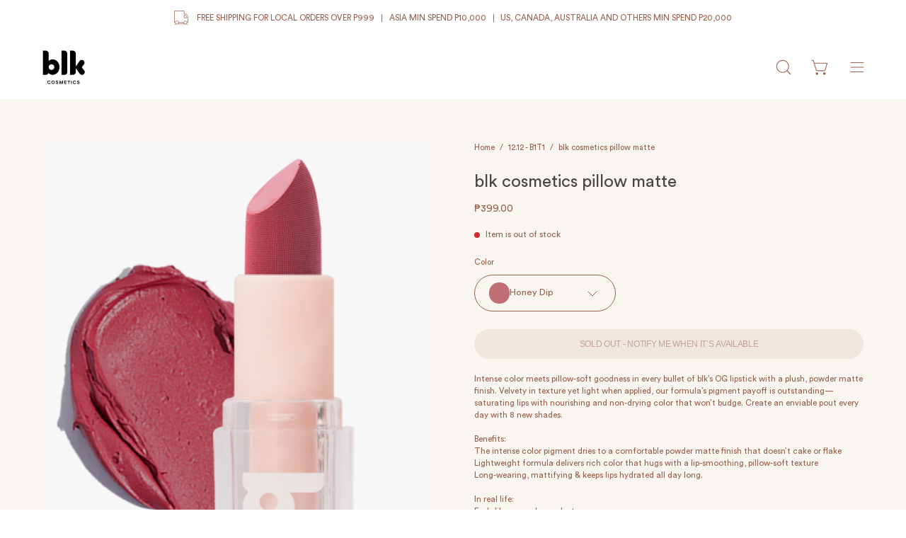

--- FILE ---
content_type: text/html; charset=utf-8
request_url: https://blkcosmetics.com.ph/products/blk-cosmetics-pillow-matte?variant=45130786111791
body_size: 32669
content:
<!doctype html>
<html class="no-js no-touch" lang="en">
<head>  <meta charset="utf-8">
  <meta http-equiv='X-UA-Compatible' content='IE=edge'>
  <meta name="viewport" content="width=device-width, height=device-height, initial-scale=1.0, minimum-scale=1.0">
  <link rel="canonical" href="https://blkcosmetics.com.ph/products/blk-cosmetics-pillow-matte" />
  <link rel="preconnect" href="https://cdn.shopify.com" crossorigin>
  <link rel="preconnect" href="https://fonts.shopify.com" crossorigin>
  <link rel="preconnect" href="https://monorail-edge.shopifysvc.com" crossorigin>

  <link href="//blkcosmetics.com.ph/cdn/shop/t/6/assets/theme.css?v=119374451483458695871689421236" as="style" rel="preload">

   <script src="https://ajax.googleapis.com/ajax/libs/jquery/3.6.4/jquery.min.js" defer></script>
  <link href="//blkcosmetics.com.ph/cdn/shop/t/6/assets/lazysizes.min.js?v=111431644619468174291689256085" as="script" rel="preload">
  <link href="//blkcosmetics.com.ph/cdn/shop/t/6/assets/vendor.js?v=74877493214922022811689256085" as="script" rel="preload">
  <link href="//blkcosmetics.com.ph/cdn/shop/t/6/assets/theme.js?v=86031199487146088981689751940" as="script" rel="preload">

  <link rel="preload" as="image" href="//blkcosmetics.com.ph/cdn/shop/t/6/assets/loading.svg?v=91665432863842511931689256085"><link rel="preload" as="image" href="//blkcosmetics.com.ph/cdn/shop/files/1062x1062_png_150x150.png?v=1741231675" data-preload="150x150"><style data-shopify>:root { --loader-image-size: 150px; }html:not(.is-loading) .loading-overlay { opacity: 0; visibility: hidden; pointer-events: none; }
    .loading-overlay { position: fixed; top: 0; left: 0; z-index: 99999; width: 100vw; height: 100vh; display: flex; align-items: center; justify-content: center; background: var(--bg); transition: opacity 0.3s ease-out, visibility 0s linear 0.3s; }
    .loading-overlay .loader__image--fallback { width: 320px; height: 100%; background: var(--loader-image) no-repeat center center/contain; }
    .loader__image__holder { position: absolute; top: 0; left: 0; width: 100%; height: 100%; font-size: 0; display: flex; align-items: center; justify-content: center; animation: pulse-loading 2s infinite ease-in-out; }
    .loader__image { max-width: 150px; height: auto; object-fit: contain; }</style><script>
    const loadingAppearance = "once";
    const loaded = sessionStorage.getItem('loaded');

    if (loadingAppearance === 'once') {
      if (loaded === null) {
        sessionStorage.setItem('loaded', true);
        document.documentElement.classList.add('is-loading');
      }
    } else {
      document.documentElement.classList.add('is-loading');
    }
  </script><link rel="shortcut icon" href="//blkcosmetics.com.ph/cdn/shop/files/0-02-06-23b40698643da4931480bb550aedf14e71a822d9794da84c888351e23340fa31_9dff311076c62e37_32x32.png?v=1741247755" type="image/png" />
  <title>blk cosmetics pillow matte &ndash; Blk Cosmetics</title><meta name="description" content="Intense color meets pillow-soft goodness in every bullet of blk’s OG lipstick with a plush, powder matte finish. Velvety in texture yet light when applied, our formula’s pigment payoff is outstanding—saturating lips with nourishing and non-drying color that won’t budge. Create an enviable pout every day with 8 new shad">

<meta property="og:site_name" content="Blk Cosmetics">
<meta property="og:url" content="https://blkcosmetics.com.ph/products/blk-cosmetics-pillow-matte">
<meta property="og:title" content="blk cosmetics pillow matte">
<meta property="og:type" content="product">
<meta property="og:description" content="Intense color meets pillow-soft goodness in every bullet of blk’s OG lipstick with a plush, powder matte finish. Velvety in texture yet light when applied, our formula’s pigment payoff is outstanding—saturating lips with nourishing and non-drying color that won’t budge. Create an enviable pout every day with 8 new shad"><meta property="og:image" content="http://blkcosmetics.com.ph/cdn/shop/files/flirt.png?v=1766462790">
  <meta property="og:image:secure_url" content="https://blkcosmetics.com.ph/cdn/shop/files/flirt.png?v=1766462790">
  <meta property="og:image:width" content="500">
  <meta property="og:image:height" content="700"><meta property="og:price:amount" content="399.00">
  <meta property="og:price:currency" content="PHP"><meta name="twitter:card" content="summary_large_image">
<meta name="twitter:title" content="blk cosmetics pillow matte">
<meta name="twitter:description" content="Intense color meets pillow-soft goodness in every bullet of blk’s OG lipstick with a plush, powder matte finish. Velvety in texture yet light when applied, our formula’s pigment payoff is outstanding—saturating lips with nourishing and non-drying color that won’t budge. Create an enviable pout every day with 8 new shad"><style data-shopify>



  





  





  



  



  

:root {--COLOR-PRIMARY-OPPOSITE: #ffffff;
  --COLOR-PRIMARY-OPPOSITE-ALPHA-20: rgba(255, 255, 255, 0.2);
  --COLOR-PRIMARY-LIGHTEN-DARKEN-ALPHA-20: rgba(193, 119, 119, 0.2);
  --COLOR-PRIMARY-LIGHTEN-DARKEN-ALPHA-30: rgba(193, 119, 119, 0.3);

  --PRIMARY-BUTTONS-COLOR-BG: #d19a9a;
  --PRIMARY-BUTTONS-COLOR-TEXT: #ffffff;
  --PRIMARY-BUTTONS-COLOR-BORDER: #d19a9a;

  --PRIMARY-BUTTONS-COLOR-LIGHTEN-DARKEN: #c17777;

  --PRIMARY-BUTTONS-COLOR-ALPHA-05: rgba(209, 154, 154, 0.05);
  --PRIMARY-BUTTONS-COLOR-ALPHA-10: rgba(209, 154, 154, 0.1);
  --PRIMARY-BUTTONS-COLOR-ALPHA-50: rgba(209, 154, 154, 0.5);--COLOR-SECONDARY-OPPOSITE: #000000;
  --COLOR-SECONDARY-OPPOSITE-ALPHA-20: rgba(0, 0, 0, 0.2);
  --COLOR-SECONDARY-LIGHTEN-DARKEN-ALPHA-20: rgba(234, 223, 205, 0.2);
  --COLOR-SECONDARY-LIGHTEN-DARKEN-ALPHA-30: rgba(234, 223, 205, 0.3);

  --SECONDARY-BUTTONS-COLOR-BG: #f9f6f1;
  --SECONDARY-BUTTONS-COLOR-TEXT: #000000;
  --SECONDARY-BUTTONS-COLOR-BORDER: #f9f6f1;

  --SECONDARY-BUTTONS-COLOR-ALPHA-05: rgba(249, 246, 241, 0.05);
  --SECONDARY-BUTTONS-COLOR-ALPHA-10: rgba(249, 246, 241, 0.1);
  --SECONDARY-BUTTONS-COLOR-ALPHA-50: rgba(249, 246, 241, 0.5);--OUTLINE-BUTTONS-PRIMARY-BG: transparent;
  --OUTLINE-BUTTONS-PRIMARY-TEXT: #d19a9a;
  --OUTLINE-BUTTONS-PRIMARY-BORDER: #d19a9a;
  --OUTLINE-BUTTONS-PRIMARY-BG-HOVER: rgba(193, 119, 119, 0.2);

  --OUTLINE-BUTTONS-SECONDARY-BG: transparent;
  --OUTLINE-BUTTONS-SECONDARY-TEXT: #f9f6f1;
  --OUTLINE-BUTTONS-SECONDARY-BORDER: #f9f6f1;
  --OUTLINE-BUTTONS-SECONDARY-BG-HOVER: rgba(234, 223, 205, 0.2);

  --OUTLINE-BUTTONS-WHITE-BG: transparent;
  --OUTLINE-BUTTONS-WHITE-TEXT: #ffffff;
  --OUTLINE-BUTTONS-WHITE-BORDER: #ffffff;

  --OUTLINE-BUTTONS-BLACK-BG: transparent;
  --OUTLINE-BUTTONS-BLACK-TEXT: #000000;
  --OUTLINE-BUTTONS-BLACK-BORDER: #000000;--OUTLINE-SOLID-BUTTONS-PRIMARY-BG: #d19a9a;
  --OUTLINE-SOLID-BUTTONS-PRIMARY-TEXT: #ffffff;
  --OUTLINE-SOLID-BUTTONS-PRIMARY-BORDER: #ffffff;
  --OUTLINE-SOLID-BUTTONS-PRIMARY-BG-HOVER: rgba(255, 255, 255, 0.2);

  --OUTLINE-SOLID-BUTTONS-SECONDARY-BG: #f9f6f1;
  --OUTLINE-SOLID-BUTTONS-SECONDARY-TEXT: #000000;
  --OUTLINE-SOLID-BUTTONS-SECONDARY-BORDER: #000000;
  --OUTLINE-SOLID-BUTTONS-SECONDARY-BG-HOVER: rgba(0, 0, 0, 0.2);

  --OUTLINE-SOLID-BUTTONS-WHITE-BG: #ffffff;
  --OUTLINE-SOLID-BUTTONS-WHITE-TEXT: #000000;
  --OUTLINE-SOLID-BUTTONS-WHITE-BORDER: #000000;

  --OUTLINE-SOLID-BUTTONS-BLACK-BG: #000000;
  --OUTLINE-SOLID-BUTTONS-BLACK-TEXT: #ffffff;
  --OUTLINE-SOLID-BUTTONS-BLACK-BORDER: #ffffff;--COLOR-HEADING: #4e4542;
  --COLOR-TEXT: #985f4b;
  --COLOR-TEXT-DARKEN: #543429;
  --COLOR-TEXT-LIGHTEN: #c39686;
  --COLOR-TEXT-ALPHA-5: rgba(152, 95, 75, 0.05);
  --COLOR-TEXT-ALPHA-8: rgba(152, 95, 75, 0.08);
  --COLOR-TEXT-ALPHA-10: rgba(152, 95, 75, 0.1);
  --COLOR-TEXT-ALPHA-15: rgba(152, 95, 75, 0.15);
  --COLOR-TEXT-ALPHA-20: rgba(152, 95, 75, 0.2);
  --COLOR-TEXT-ALPHA-25: rgba(152, 95, 75, 0.25);
  --COLOR-TEXT-ALPHA-50: rgba(152, 95, 75, 0.5);
  --COLOR-TEXT-ALPHA-60: rgba(152, 95, 75, 0.6);
  --COLOR-TEXT-ALPHA-85: rgba(152, 95, 75, 0.85);

  --COLOR-BG: #ffffff;
  --COLOR-BG-ALPHA-25: rgba(255, 255, 255, 0.25);
  --COLOR-BG-ALPHA-35: rgba(255, 255, 255, 0.35);
  --COLOR-BG-ALPHA-60: rgba(255, 255, 255, 0.6);
  --COLOR-BG-ALPHA-65: rgba(255, 255, 255, 0.65);
  --COLOR-BG-ALPHA-85: rgba(255, 255, 255, 0.85);
  --COLOR-BG-OVERLAY: rgba(255, 255, 255, 0.75);
  --COLOR-BG-DARKEN: #e6e6e6;
  --COLOR-BG-LIGHTEN-DARKEN: #e6e6e6;
  --COLOR-BG-LIGHTEN-DARKEN-2: #cdcdcd;
  --COLOR-BG-LIGHTEN-DARKEN-3: #b3b3b3;
  --COLOR-BG-LIGHTEN-DARKEN-4: #9a9a9a;
  --COLOR-BG-LIGHTEN-DARKEN-CONTRAST: #b3b3b3;
  --COLOR-BG-LIGHTEN-DARKEN-CONTRAST-2: #999999;
  --COLOR-BG-LIGHTEN-DARKEN-CONTRAST-3: #808080;
  --COLOR-BG-LIGHTEN-DARKEN-CONTRAST-4: #666666;

  --COLOR-BG-SECONDARY: #f9f6f1;
  --COLOR-BG-SECONDARY-LIGHTEN-DARKEN: #eadfcd;
  --COLOR-BG-SECONDARY-LIGHTEN-DARKEN-CONTRAST: #a48146;

  --COLOR-BG-ACCENT: #f9f6f1;

  --COLOR-INPUT-BG: #ffffff;

  --COLOR-ACCENT: #f9f6f1;
  --COLOR-ACCENT-TEXT: #000;

  --COLOR-BORDER: #d3d3d3;
  --COLOR-BORDER-ALPHA-15: rgba(211, 211, 211, 0.15);
  --COLOR-BORDER-ALPHA-30: rgba(211, 211, 211, 0.3);
  --COLOR-BORDER-ALPHA-50: rgba(211, 211, 211, 0.5);
  --COLOR-BORDER-ALPHA-65: rgba(211, 211, 211, 0.65);
  --COLOR-BORDER-LIGHTEN-DARKEN: #868686;
  --COLOR-BORDER-HAIRLINE: #f7f7f7;

  --COLOR-SALE-BG: #004ac7;
  --COLOR-SALE-TEXT: #ffffff;
  --COLOR-CUSTOM-BG: #000000;
  --COLOR-CUSTOM-TEXT: #ffffff;
  --COLOR-SOLD-BG: #ffffff;
  --COLOR-SOLD-TEXT: #004ac7;
  --COLOR-SAVING-BG: #f94646;
  --COLOR-SAVING-TEXT: #ffffff;

  --COLOR-WHITE-BLACK: fff;
  --COLOR-BLACK-WHITE: #000;--COLOR-DISABLED-GREY: rgba(152, 95, 75, 0.05);
  --COLOR-DISABLED-GREY-DARKEN: rgba(152, 95, 75, 0.45);
  --COLOR-ERROR: #D02E2E;
  --COLOR-ERROR-BG: #f3cbcb;
  --COLOR-SUCCESS: #56AD6A;
  --COLOR-SUCCESS-BG: #ECFEF0;
  --COLOR-WARN: #ECBD5E;
  --COLOR-TRANSPARENT: rgba(255, 255, 255, 0);

  --COLOR-WHITE: #ffffff;
  --COLOR-WHITE-DARKEN: #f2f2f2;
  --COLOR-WHITE-ALPHA-10: rgba(255, 255, 255, 0.1);
  --COLOR-WHITE-ALPHA-20: rgba(255, 255, 255, 0.2);
  --COLOR-WHITE-ALPHA-25: rgba(255, 255, 255, 0.25);
  --COLOR-WHITE-ALPHA-50: rgba(255, 255, 255, 0.5);
  --COLOR-WHITE-ALPHA-60: rgba(255, 255, 255, 0.6);
  --COLOR-BLACK: #000000;
  --COLOR-BLACK-LIGHTEN: #1a1a1a;
  --COLOR-BLACK-ALPHA-10: rgba(0, 0, 0, 0.1);
  --COLOR-BLACK-ALPHA-20: rgba(0, 0, 0, 0.2);
  --COLOR-BLACK-ALPHA-25: rgba(0, 0, 0, 0.25);
  --COLOR-BLACK-ALPHA-50: rgba(0, 0, 0, 0.5);
  --COLOR-BLACK-ALPHA-60: rgba(0, 0, 0, 0.6);--FONT-STACK-BODY: Arial, sans-serif;
  --FONT-STYLE-BODY: normal;
  --FONT-STYLE-BODY-ITALIC: italic;
  --FONT-ADJUST-BODY: 0.8;

  --FONT-WEIGHT-BODY: 400;
  --FONT-WEIGHT-BODY-LIGHT: 300;
  --FONT-WEIGHT-BODY-MEDIUM: 700;
  --FONT-WEIGHT-BODY-BOLD: 700;

  --FONT-STACK-HEADING: Arial, sans-serif;
  --FONT-STYLE-HEADING: normal;
  --FONT-STYLE-HEADING-ITALIC: italic;
  --FONT-ADJUST-HEADING: 0.75;

  --FONT-WEIGHT-HEADING: 400;
  --FONT-WEIGHT-HEADING-LIGHT: 300;
  --FONT-WEIGHT-HEADING-MEDIUM: 700;
  --FONT-WEIGHT-HEADING-BOLD: 700;

  --FONT-STACK-NAV: Arial, sans-serif;
  --FONT-STYLE-NAV: normal;
  --FONT-STYLE-NAV-ITALIC: italic;
  --FONT-ADJUST-NAV: 0.85;

  --FONT-WEIGHT-NAV: 400;
  --FONT-WEIGHT-NAV-LIGHT: 300;
  --FONT-WEIGHT-NAV-MEDIUM: 700;
  --FONT-WEIGHT-NAV-BOLD: 700;

  --FONT-STACK-BUTTON: Arial, sans-serif;
  --FONT-STYLE-BUTTON: normal;
  --FONT-STYLE-BUTTON-ITALIC: italic;
  --FONT-ADJUST-BUTTON: 0.75;

  --FONT-WEIGHT-BUTTON: 400;
  --FONT-WEIGHT-BUTTON-MEDIUM: 700;
  --FONT-WEIGHT-BUTTON-BOLD: 700;

  --FONT-STACK-SUBHEADING: Arial, sans-serif;
  --FONT-STYLE-SUBHEADING: normal;
  --FONT-STYLE-SUBHEADING-ITALIC: italic;
  --FONT-ADJUST-SUBHEADING: 0.9;

  --FONT-WEIGHT-SUBHEADING: 400;
  --FONT-WEIGHT-SUBHEADING-LIGHT: 300;
  --FONT-WEIGHT-SUBHEADING-MEDIUM: 700;
  --FONT-WEIGHT-SUBHEADING-BOLD: 700;

  

  --LETTER-SPACING-SUBHEADING: -0.025em;
  --LETTER-SPACING-BUTTON: -0.025em;

  --BUTTON-TEXT-CAPS: uppercase;
  --SUBHEADING-TEXT-CAPS: uppercase;--FONT-SIZE-INPUT: 1rem;--RADIUS: 30px;
  --RADIUS-SMALL: 22px;
  --RADIUS-TINY: 14px;
  --RADIUS-BADGE: 3px;
  --RADIUS-CHECKBOX: 4px;
  --RADIUS-TEXTAREA: 8px;--PRODUCT-MEDIA-PADDING-TOP: 100%;--BORDER-WIDTH: 1px;--STROKE-WIDTH: 12px;--SITE-WIDTH: 1440px;
  --SITE-WIDTH-NARROW: 840px;--ICON-ARROW-RIGHT: url( "//blkcosmetics.com.ph/cdn/shop/t/6/assets/icon-chevron-right.svg?v=115618353204357621731689256085" );--loading-svg: url( "//blkcosmetics.com.ph/cdn/shop/t/6/assets/loading.svg?v=91665432863842511931689256085" );
  --icon-check: url( "//blkcosmetics.com.ph/cdn/shop/t/6/assets/icon-check.svg?v=175316081881880408121689256085" );
  --icon-check-swatch: url( "//blkcosmetics.com.ph/cdn/shop/t/6/assets/icon-check-swatch.svg?v=131897745589030387781689256085" );
  --icon-zoom-in: url( "//blkcosmetics.com.ph/cdn/shop/t/6/assets/icon-zoom-in.svg?v=157433013461716915331689256085" );
  --icon-zoom-out: url( "//blkcosmetics.com.ph/cdn/shop/t/6/assets/icon-zoom-out.svg?v=164909107869959372931689256085" );--collection-sticky-bar-height: 0px;
  --collection-image-padding-top: 60%;

  --drawer-width: 400px;
  --drawer-transition: transform 0.4s cubic-bezier(0.46, 0.01, 0.32, 1);--gutter: 60px;
  --gutter-mobile: 20px;
  --grid-gutter: 20px;
  --grid-gutter-mobile: 35px;--inner: 20px;
  --inner-tablet: 18px;
  --inner-mobile: 16px;--grid: repeat(4, minmax(0, 1fr));
  --grid-tablet: repeat(3, minmax(0, 1fr));
  --grid-mobile: repeat(2, minmax(0, 1fr));
  --megamenu-grid: repeat(4, minmax(0, 1fr));
  --grid-row: 1 / span 4;--scrollbar-width: 0px;--overlay: #000;
  --overlay-opacity: 1;--swatch-width: 40px;
  --swatch-height: 20px;
  --swatch-size: 32px;
  --swatch-size-mobile: 30px;

  
  --move-offset: 20px;

  
  --autoplay-speed: 2200ms;

  
--filter-bg: .97;
  --product-filter-bg: .97;
  }</style><link href="//blkcosmetics.com.ph/cdn/shop/t/6/assets/theme.css?v=119374451483458695871689421236" rel="stylesheet" type="text/css" media="all" /><script type="text/javascript">
    if (window.MSInputMethodContext && document.documentMode) {
      var scripts = document.getElementsByTagName('script')[0];
      var polyfill = document.createElement("script");
      polyfill.defer = true;
      polyfill.src = "//blkcosmetics.com.ph/cdn/shop/t/6/assets/ie11.js?v=164037955086922138091689256085";

      scripts.parentNode.insertBefore(polyfill, scripts);

      document.documentElement.classList.add('ie11');
    } else {
      document.documentElement.className = document.documentElement.className.replace('no-js', 'js');
    }

    document.addEventListener('lazyloaded', (e) => {
      const lazyImage = e.target.parentNode;
      if (lazyImage.classList.contains('lazy-image')) {
        // Wait for the fade in images animation to complete
        setTimeout(() => {
          lazyImage.style.backgroundImage = 'none';
        }, 500);
      }
    });

    let root = '/';
    if (root[root.length - 1] !== '/') {
      root = `${root}/`;
    }

    window.theme = {
      routes: {
        root: root,
        cart_url: "\/cart",
        cart_add_url: "\/cart\/add",
        cart_change_url: "\/cart\/change",
        shop_url: "https:\/\/blkcosmetics.com.ph",
        predictiveSearchUrl: '/search/suggest',
        product_recommendations_url: "\/recommendations\/products"
      },
      assets: {
        photoswipe: '//blkcosmetics.com.ph/cdn/shop/t/6/assets/photoswipe.js?v=162613001030112971491689256085',
        smoothscroll: '//blkcosmetics.com.ph/cdn/shop/t/6/assets/smoothscroll.js?v=37906625415260927261689256085',
        no_image: "//blkcosmetics.com.ph/cdn/shop/files/1062x1062_png_1024x.png?v=1741231675",
        swatches: '//blkcosmetics.com.ph/cdn/shop/t/6/assets/swatches.json?v=13292166434835181011745895667',
        base: "//blkcosmetics.com.ph/cdn/shop/t/6/assets/"
      },
      strings: {
        add_to_cart: "Add to Cart",
        cart_acceptance_error: "You must accept our terms and conditions.",
        cart_empty: "Your cart is currently empty.",
        cart_price: "Price",
        cart_quantity: "Quantity",
        cart_items_one: "{{ count }} item",
        cart_items_many: "{{ count }} items",
        cart_title: "Cart",
        cart_total: "Total",
        continue_shopping: "Continue Shopping",
        free: "Free",
        limit_error: "Sorry, looks like we don\u0026#39;t have enough of this product.",
        preorder: "Pre-Order",
        remove: "Remove",
        sale_badge_text: "Sale",
        saving_badge: "Save {{ discount }}",
        saving_up_to_badge: "Save up to {{ discount }}",
        sold_out: "Sold Out",
        subscription: "Subscription",
        unavailable: "Unavailable",
        unit_price_label: "Unit price",
        unit_price_separator: "per",
        zero_qty_error: "Quantity must be greater than 0.",
        delete_confirm: "Are you sure you wish to delete this address?",
        newsletter_product_availability: "Notify Me When It’s Available"
      },
      icons: {
        plus: '<svg aria-hidden="true" focusable="false" role="presentation" class="icon icon-toggle-plus" viewBox="0 0 192 192"><path d="M30 96h132M96 30v132" stroke="currentColor" stroke-linecap="round" stroke-linejoin="round"/></svg>',
        minus: '<svg aria-hidden="true" focusable="false" role="presentation" class="icon icon-toggle-minus" viewBox="0 0 192 192"><path d="M30 96h132" stroke="currentColor" stroke-linecap="round" stroke-linejoin="round"/></svg>',
        close: '<svg aria-hidden="true" focusable="false" role="presentation" class="icon icon-close" viewBox="0 0 192 192"><path d="M150 42 42 150M150 150 42 42" stroke="currentColor" stroke-linecap="round" stroke-linejoin="round"/></svg>'
      },
      settings: {
        animations: false,
        cartType: "page",
        enableAcceptTerms: true,
        enableInfinityScroll: false,
        enablePaymentButton: false,
        gridImageSize: "contain",
        gridImageAspectRatio: 1,
        mobileMenuBehaviour: "link",
        productGridHover: "image",
        savingBadgeType: "percentage",
        showSaleBadge: true,
        showSoldBadge: true,
        showSavingBadge: true,
        quickBuy: "quick_buy",
        suggestArticles: false,
        suggestCollections: true,
        suggestProducts: true,
        suggestPages: false,
        suggestionsResultsLimit: 10,
        currency_code_enable: false,
        hideInventoryCount: true,
        enableColorSwatchesCollection: true,
      },
      sizes: {
        mobile: 480,
        small: 768,
        large: 1024,
        widescreen: 1440
      },
      moneyFormat: "₱{{amount}}",
      moneyWithCurrencyFormat: "₱{{amount}} PHP",
      subtotal: 0,
      info: {
        name: 'Palo Alto'
      },
      version: '5.0.0'
    };
    window.lazySizesConfig = window.lazySizesConfig || {};
    window.lazySizesConfig.preloadAfterLoad = true;
    window.PaloAlto = window.PaloAlto || {};
    window.slate = window.slate || {};
    window.isHeaderTransparent = false;
    window.stickyHeaderHeight = 60;
    window.lastWindowWidth = window.innerWidth || document.documentElement.clientWidth;
  </script>
  <script src="//blkcosmetics.com.ph/cdn/shop/t/6/assets/lazysizes.min.js?v=111431644619468174291689256085" async="async"></script><script src="//blkcosmetics.com.ph/cdn/shop/t/6/assets/vendor.js?v=74877493214922022811689256085" defer="defer"></script>
  <script src="//blkcosmetics.com.ph/cdn/shop/t/6/assets/theme.js?v=86031199487146088981689751940" defer="defer"></script><script>window.performance && window.performance.mark && window.performance.mark('shopify.content_for_header.start');</script><meta id="shopify-digital-wallet" name="shopify-digital-wallet" content="/75747393839/digital_wallets/dialog">
<meta name="shopify-checkout-api-token" content="2b255ae7df1f64d54c9df89bc3214d64">
<meta id="in-context-paypal-metadata" data-shop-id="75747393839" data-venmo-supported="false" data-environment="production" data-locale="en_US" data-paypal-v4="true" data-currency="PHP">
<link rel="alternate" type="application/json+oembed" href="https://blkcosmetics.com.ph/products/blk-cosmetics-pillow-matte.oembed">
<script async="async" src="/checkouts/internal/preloads.js?locale=en-PH"></script>
<script id="shopify-features" type="application/json">{"accessToken":"2b255ae7df1f64d54c9df89bc3214d64","betas":["rich-media-storefront-analytics"],"domain":"blkcosmetics.com.ph","predictiveSearch":true,"shopId":75747393839,"locale":"en"}</script>
<script>var Shopify = Shopify || {};
Shopify.shop = "b6c8eb.myshopify.com";
Shopify.locale = "en";
Shopify.currency = {"active":"PHP","rate":"1.0"};
Shopify.country = "PH";
Shopify.theme = {"name":"BLK Version 7.20.23","id":154803667247,"schema_name":"Palo Alto","schema_version":"5.0.0","theme_store_id":777,"role":"main"};
Shopify.theme.handle = "null";
Shopify.theme.style = {"id":null,"handle":null};
Shopify.cdnHost = "blkcosmetics.com.ph/cdn";
Shopify.routes = Shopify.routes || {};
Shopify.routes.root = "/";</script>
<script type="module">!function(o){(o.Shopify=o.Shopify||{}).modules=!0}(window);</script>
<script>!function(o){function n(){var o=[];function n(){o.push(Array.prototype.slice.apply(arguments))}return n.q=o,n}var t=o.Shopify=o.Shopify||{};t.loadFeatures=n(),t.autoloadFeatures=n()}(window);</script>
<script id="shop-js-analytics" type="application/json">{"pageType":"product"}</script>
<script defer="defer" async type="module" src="//blkcosmetics.com.ph/cdn/shopifycloud/shop-js/modules/v2/client.init-shop-cart-sync_C5BV16lS.en.esm.js"></script>
<script defer="defer" async type="module" src="//blkcosmetics.com.ph/cdn/shopifycloud/shop-js/modules/v2/chunk.common_CygWptCX.esm.js"></script>
<script type="module">
  await import("//blkcosmetics.com.ph/cdn/shopifycloud/shop-js/modules/v2/client.init-shop-cart-sync_C5BV16lS.en.esm.js");
await import("//blkcosmetics.com.ph/cdn/shopifycloud/shop-js/modules/v2/chunk.common_CygWptCX.esm.js");

  window.Shopify.SignInWithShop?.initShopCartSync?.({"fedCMEnabled":true,"windoidEnabled":true});

</script>
<script>(function() {
  var isLoaded = false;
  function asyncLoad() {
    if (isLoaded) return;
    isLoaded = true;
    var urls = ["https:\/\/cdn.nfcube.com\/instafeed-864182e31582a35e2f81e5bbacbe070c.js?shop=b6c8eb.myshopify.com","https:\/\/cdn.shopify.com\/s\/files\/1\/0757\/4739\/3839\/t\/6\/assets\/rev_75747393839.js?v=1723862840\u0026shop=b6c8eb.myshopify.com","https:\/\/d33a6lvgbd0fej.cloudfront.net\/script_tag\/secomapp.scripttag.js?shop=b6c8eb.myshopify.com","https:\/\/script.pop-convert.com\/new-micro\/production.pc.min.js?unique_id=b6c8eb.myshopify.com\u0026shop=b6c8eb.myshopify.com","https:\/\/cdn.s3.pop-convert.com\/pcjs.production.min.js?unique_id=b6c8eb.myshopify.com\u0026shop=b6c8eb.myshopify.com","https:\/\/sdks.automizely.com\/conversions\/v1\/conversions.js?app_connection_id=d90e27c6137c4621a66e933a14536b4d\u0026mapped_org_id=403d5b116d9c518e754497e33b5a2398_v1\u0026shop=b6c8eb.myshopify.com"];
    for (var i = 0; i < urls.length; i++) {
      var s = document.createElement('script');
      s.type = 'text/javascript';
      s.async = true;
      s.src = urls[i];
      var x = document.getElementsByTagName('script')[0];
      x.parentNode.insertBefore(s, x);
    }
  };
  if(window.attachEvent) {
    window.attachEvent('onload', asyncLoad);
  } else {
    window.addEventListener('load', asyncLoad, false);
  }
})();</script>
<script id="__st">var __st={"a":75747393839,"offset":28800,"reqid":"c1c7bef3-3ca0-4082-8497-2327eb0e8bec-1768694723","pageurl":"blkcosmetics.com.ph\/products\/blk-cosmetics-pillow-matte?variant=45130786111791","u":"6fa4c4c0e6eb","p":"product","rtyp":"product","rid":8310565503279};</script>
<script>window.ShopifyPaypalV4VisibilityTracking = true;</script>
<script id="captcha-bootstrap">!function(){'use strict';const t='contact',e='account',n='new_comment',o=[[t,t],['blogs',n],['comments',n],[t,'customer']],c=[[e,'customer_login'],[e,'guest_login'],[e,'recover_customer_password'],[e,'create_customer']],r=t=>t.map((([t,e])=>`form[action*='/${t}']:not([data-nocaptcha='true']) input[name='form_type'][value='${e}']`)).join(','),a=t=>()=>t?[...document.querySelectorAll(t)].map((t=>t.form)):[];function s(){const t=[...o],e=r(t);return a(e)}const i='password',u='form_key',d=['recaptcha-v3-token','g-recaptcha-response','h-captcha-response',i],f=()=>{try{return window.sessionStorage}catch{return}},m='__shopify_v',_=t=>t.elements[u];function p(t,e,n=!1){try{const o=window.sessionStorage,c=JSON.parse(o.getItem(e)),{data:r}=function(t){const{data:e,action:n}=t;return t[m]||n?{data:e,action:n}:{data:t,action:n}}(c);for(const[e,n]of Object.entries(r))t.elements[e]&&(t.elements[e].value=n);n&&o.removeItem(e)}catch(o){console.error('form repopulation failed',{error:o})}}const l='form_type',E='cptcha';function T(t){t.dataset[E]=!0}const w=window,h=w.document,L='Shopify',v='ce_forms',y='captcha';let A=!1;((t,e)=>{const n=(g='f06e6c50-85a8-45c8-87d0-21a2b65856fe',I='https://cdn.shopify.com/shopifycloud/storefront-forms-hcaptcha/ce_storefront_forms_captcha_hcaptcha.v1.5.2.iife.js',D={infoText:'Protected by hCaptcha',privacyText:'Privacy',termsText:'Terms'},(t,e,n)=>{const o=w[L][v],c=o.bindForm;if(c)return c(t,g,e,D).then(n);var r;o.q.push([[t,g,e,D],n]),r=I,A||(h.body.append(Object.assign(h.createElement('script'),{id:'captcha-provider',async:!0,src:r})),A=!0)});var g,I,D;w[L]=w[L]||{},w[L][v]=w[L][v]||{},w[L][v].q=[],w[L][y]=w[L][y]||{},w[L][y].protect=function(t,e){n(t,void 0,e),T(t)},Object.freeze(w[L][y]),function(t,e,n,w,h,L){const[v,y,A,g]=function(t,e,n){const i=e?o:[],u=t?c:[],d=[...i,...u],f=r(d),m=r(i),_=r(d.filter((([t,e])=>n.includes(e))));return[a(f),a(m),a(_),s()]}(w,h,L),I=t=>{const e=t.target;return e instanceof HTMLFormElement?e:e&&e.form},D=t=>v().includes(t);t.addEventListener('submit',(t=>{const e=I(t);if(!e)return;const n=D(e)&&!e.dataset.hcaptchaBound&&!e.dataset.recaptchaBound,o=_(e),c=g().includes(e)&&(!o||!o.value);(n||c)&&t.preventDefault(),c&&!n&&(function(t){try{if(!f())return;!function(t){const e=f();if(!e)return;const n=_(t);if(!n)return;const o=n.value;o&&e.removeItem(o)}(t);const e=Array.from(Array(32),(()=>Math.random().toString(36)[2])).join('');!function(t,e){_(t)||t.append(Object.assign(document.createElement('input'),{type:'hidden',name:u})),t.elements[u].value=e}(t,e),function(t,e){const n=f();if(!n)return;const o=[...t.querySelectorAll(`input[type='${i}']`)].map((({name:t})=>t)),c=[...d,...o],r={};for(const[a,s]of new FormData(t).entries())c.includes(a)||(r[a]=s);n.setItem(e,JSON.stringify({[m]:1,action:t.action,data:r}))}(t,e)}catch(e){console.error('failed to persist form',e)}}(e),e.submit())}));const S=(t,e)=>{t&&!t.dataset[E]&&(n(t,e.some((e=>e===t))),T(t))};for(const o of['focusin','change'])t.addEventListener(o,(t=>{const e=I(t);D(e)&&S(e,y())}));const B=e.get('form_key'),M=e.get(l),P=B&&M;t.addEventListener('DOMContentLoaded',(()=>{const t=y();if(P)for(const e of t)e.elements[l].value===M&&p(e,B);[...new Set([...A(),...v().filter((t=>'true'===t.dataset.shopifyCaptcha))])].forEach((e=>S(e,t)))}))}(h,new URLSearchParams(w.location.search),n,t,e,['guest_login'])})(!0,!0)}();</script>
<script integrity="sha256-4kQ18oKyAcykRKYeNunJcIwy7WH5gtpwJnB7kiuLZ1E=" data-source-attribution="shopify.loadfeatures" defer="defer" src="//blkcosmetics.com.ph/cdn/shopifycloud/storefront/assets/storefront/load_feature-a0a9edcb.js" crossorigin="anonymous"></script>
<script data-source-attribution="shopify.dynamic_checkout.dynamic.init">var Shopify=Shopify||{};Shopify.PaymentButton=Shopify.PaymentButton||{isStorefrontPortableWallets:!0,init:function(){window.Shopify.PaymentButton.init=function(){};var t=document.createElement("script");t.src="https://blkcosmetics.com.ph/cdn/shopifycloud/portable-wallets/latest/portable-wallets.en.js",t.type="module",document.head.appendChild(t)}};
</script>
<script data-source-attribution="shopify.dynamic_checkout.buyer_consent">
  function portableWalletsHideBuyerConsent(e){var t=document.getElementById("shopify-buyer-consent"),n=document.getElementById("shopify-subscription-policy-button");t&&n&&(t.classList.add("hidden"),t.setAttribute("aria-hidden","true"),n.removeEventListener("click",e))}function portableWalletsShowBuyerConsent(e){var t=document.getElementById("shopify-buyer-consent"),n=document.getElementById("shopify-subscription-policy-button");t&&n&&(t.classList.remove("hidden"),t.removeAttribute("aria-hidden"),n.addEventListener("click",e))}window.Shopify?.PaymentButton&&(window.Shopify.PaymentButton.hideBuyerConsent=portableWalletsHideBuyerConsent,window.Shopify.PaymentButton.showBuyerConsent=portableWalletsShowBuyerConsent);
</script>
<script data-source-attribution="shopify.dynamic_checkout.cart.bootstrap">document.addEventListener("DOMContentLoaded",(function(){function t(){return document.querySelector("shopify-accelerated-checkout-cart, shopify-accelerated-checkout")}if(t())Shopify.PaymentButton.init();else{new MutationObserver((function(e,n){t()&&(Shopify.PaymentButton.init(),n.disconnect())})).observe(document.body,{childList:!0,subtree:!0})}}));
</script>
<link id="shopify-accelerated-checkout-styles" rel="stylesheet" media="screen" href="https://blkcosmetics.com.ph/cdn/shopifycloud/portable-wallets/latest/accelerated-checkout-backwards-compat.css" crossorigin="anonymous">
<style id="shopify-accelerated-checkout-cart">
        #shopify-buyer-consent {
  margin-top: 1em;
  display: inline-block;
  width: 100%;
}

#shopify-buyer-consent.hidden {
  display: none;
}

#shopify-subscription-policy-button {
  background: none;
  border: none;
  padding: 0;
  text-decoration: underline;
  font-size: inherit;
  cursor: pointer;
}

#shopify-subscription-policy-button::before {
  box-shadow: none;
}

      </style>

<script>window.performance && window.performance.mark && window.performance.mark('shopify.content_for_header.end');</script>
<!-- BEGIN app block: shopify://apps/optimonk-popup-cro-a-b-test/blocks/app-embed/0b488be1-fc0a-4fe6-8793-f2bef383dba8 -->
<script async src="https://onsite.optimonk.com/script.js?account=246948&origin=shopify-app-embed-block"></script>




<!-- END app block --><script src="https://cdn.shopify.com/extensions/019a4bd6-5189-7b1b-88e6-ae4214511ca1/vite-vue3-typescript-eslint-prettier-32/assets/main.js" type="text/javascript" defer="defer"></script>
<link href="https://monorail-edge.shopifysvc.com" rel="dns-prefetch">
<script>(function(){if ("sendBeacon" in navigator && "performance" in window) {try {var session_token_from_headers = performance.getEntriesByType('navigation')[0].serverTiming.find(x => x.name == '_s').description;} catch {var session_token_from_headers = undefined;}var session_cookie_matches = document.cookie.match(/_shopify_s=([^;]*)/);var session_token_from_cookie = session_cookie_matches && session_cookie_matches.length === 2 ? session_cookie_matches[1] : "";var session_token = session_token_from_headers || session_token_from_cookie || "";function handle_abandonment_event(e) {var entries = performance.getEntries().filter(function(entry) {return /monorail-edge.shopifysvc.com/.test(entry.name);});if (!window.abandonment_tracked && entries.length === 0) {window.abandonment_tracked = true;var currentMs = Date.now();var navigation_start = performance.timing.navigationStart;var payload = {shop_id: 75747393839,url: window.location.href,navigation_start,duration: currentMs - navigation_start,session_token,page_type: "product"};window.navigator.sendBeacon("https://monorail-edge.shopifysvc.com/v1/produce", JSON.stringify({schema_id: "online_store_buyer_site_abandonment/1.1",payload: payload,metadata: {event_created_at_ms: currentMs,event_sent_at_ms: currentMs}}));}}window.addEventListener('pagehide', handle_abandonment_event);}}());</script>
<script id="web-pixels-manager-setup">(function e(e,d,r,n,o){if(void 0===o&&(o={}),!Boolean(null===(a=null===(i=window.Shopify)||void 0===i?void 0:i.analytics)||void 0===a?void 0:a.replayQueue)){var i,a;window.Shopify=window.Shopify||{};var t=window.Shopify;t.analytics=t.analytics||{};var s=t.analytics;s.replayQueue=[],s.publish=function(e,d,r){return s.replayQueue.push([e,d,r]),!0};try{self.performance.mark("wpm:start")}catch(e){}var l=function(){var e={modern:/Edge?\/(1{2}[4-9]|1[2-9]\d|[2-9]\d{2}|\d{4,})\.\d+(\.\d+|)|Firefox\/(1{2}[4-9]|1[2-9]\d|[2-9]\d{2}|\d{4,})\.\d+(\.\d+|)|Chrom(ium|e)\/(9{2}|\d{3,})\.\d+(\.\d+|)|(Maci|X1{2}).+ Version\/(15\.\d+|(1[6-9]|[2-9]\d|\d{3,})\.\d+)([,.]\d+|)( \(\w+\)|)( Mobile\/\w+|) Safari\/|Chrome.+OPR\/(9{2}|\d{3,})\.\d+\.\d+|(CPU[ +]OS|iPhone[ +]OS|CPU[ +]iPhone|CPU IPhone OS|CPU iPad OS)[ +]+(15[._]\d+|(1[6-9]|[2-9]\d|\d{3,})[._]\d+)([._]\d+|)|Android:?[ /-](13[3-9]|1[4-9]\d|[2-9]\d{2}|\d{4,})(\.\d+|)(\.\d+|)|Android.+Firefox\/(13[5-9]|1[4-9]\d|[2-9]\d{2}|\d{4,})\.\d+(\.\d+|)|Android.+Chrom(ium|e)\/(13[3-9]|1[4-9]\d|[2-9]\d{2}|\d{4,})\.\d+(\.\d+|)|SamsungBrowser\/([2-9]\d|\d{3,})\.\d+/,legacy:/Edge?\/(1[6-9]|[2-9]\d|\d{3,})\.\d+(\.\d+|)|Firefox\/(5[4-9]|[6-9]\d|\d{3,})\.\d+(\.\d+|)|Chrom(ium|e)\/(5[1-9]|[6-9]\d|\d{3,})\.\d+(\.\d+|)([\d.]+$|.*Safari\/(?![\d.]+ Edge\/[\d.]+$))|(Maci|X1{2}).+ Version\/(10\.\d+|(1[1-9]|[2-9]\d|\d{3,})\.\d+)([,.]\d+|)( \(\w+\)|)( Mobile\/\w+|) Safari\/|Chrome.+OPR\/(3[89]|[4-9]\d|\d{3,})\.\d+\.\d+|(CPU[ +]OS|iPhone[ +]OS|CPU[ +]iPhone|CPU IPhone OS|CPU iPad OS)[ +]+(10[._]\d+|(1[1-9]|[2-9]\d|\d{3,})[._]\d+)([._]\d+|)|Android:?[ /-](13[3-9]|1[4-9]\d|[2-9]\d{2}|\d{4,})(\.\d+|)(\.\d+|)|Mobile Safari.+OPR\/([89]\d|\d{3,})\.\d+\.\d+|Android.+Firefox\/(13[5-9]|1[4-9]\d|[2-9]\d{2}|\d{4,})\.\d+(\.\d+|)|Android.+Chrom(ium|e)\/(13[3-9]|1[4-9]\d|[2-9]\d{2}|\d{4,})\.\d+(\.\d+|)|Android.+(UC? ?Browser|UCWEB|U3)[ /]?(15\.([5-9]|\d{2,})|(1[6-9]|[2-9]\d|\d{3,})\.\d+)\.\d+|SamsungBrowser\/(5\.\d+|([6-9]|\d{2,})\.\d+)|Android.+MQ{2}Browser\/(14(\.(9|\d{2,})|)|(1[5-9]|[2-9]\d|\d{3,})(\.\d+|))(\.\d+|)|K[Aa][Ii]OS\/(3\.\d+|([4-9]|\d{2,})\.\d+)(\.\d+|)/},d=e.modern,r=e.legacy,n=navigator.userAgent;return n.match(d)?"modern":n.match(r)?"legacy":"unknown"}(),u="modern"===l?"modern":"legacy",c=(null!=n?n:{modern:"",legacy:""})[u],f=function(e){return[e.baseUrl,"/wpm","/b",e.hashVersion,"modern"===e.buildTarget?"m":"l",".js"].join("")}({baseUrl:d,hashVersion:r,buildTarget:u}),m=function(e){var d=e.version,r=e.bundleTarget,n=e.surface,o=e.pageUrl,i=e.monorailEndpoint;return{emit:function(e){var a=e.status,t=e.errorMsg,s=(new Date).getTime(),l=JSON.stringify({metadata:{event_sent_at_ms:s},events:[{schema_id:"web_pixels_manager_load/3.1",payload:{version:d,bundle_target:r,page_url:o,status:a,surface:n,error_msg:t},metadata:{event_created_at_ms:s}}]});if(!i)return console&&console.warn&&console.warn("[Web Pixels Manager] No Monorail endpoint provided, skipping logging."),!1;try{return self.navigator.sendBeacon.bind(self.navigator)(i,l)}catch(e){}var u=new XMLHttpRequest;try{return u.open("POST",i,!0),u.setRequestHeader("Content-Type","text/plain"),u.send(l),!0}catch(e){return console&&console.warn&&console.warn("[Web Pixels Manager] Got an unhandled error while logging to Monorail."),!1}}}}({version:r,bundleTarget:l,surface:e.surface,pageUrl:self.location.href,monorailEndpoint:e.monorailEndpoint});try{o.browserTarget=l,function(e){var d=e.src,r=e.async,n=void 0===r||r,o=e.onload,i=e.onerror,a=e.sri,t=e.scriptDataAttributes,s=void 0===t?{}:t,l=document.createElement("script"),u=document.querySelector("head"),c=document.querySelector("body");if(l.async=n,l.src=d,a&&(l.integrity=a,l.crossOrigin="anonymous"),s)for(var f in s)if(Object.prototype.hasOwnProperty.call(s,f))try{l.dataset[f]=s[f]}catch(e){}if(o&&l.addEventListener("load",o),i&&l.addEventListener("error",i),u)u.appendChild(l);else{if(!c)throw new Error("Did not find a head or body element to append the script");c.appendChild(l)}}({src:f,async:!0,onload:function(){if(!function(){var e,d;return Boolean(null===(d=null===(e=window.Shopify)||void 0===e?void 0:e.analytics)||void 0===d?void 0:d.initialized)}()){var d=window.webPixelsManager.init(e)||void 0;if(d){var r=window.Shopify.analytics;r.replayQueue.forEach((function(e){var r=e[0],n=e[1],o=e[2];d.publishCustomEvent(r,n,o)})),r.replayQueue=[],r.publish=d.publishCustomEvent,r.visitor=d.visitor,r.initialized=!0}}},onerror:function(){return m.emit({status:"failed",errorMsg:"".concat(f," has failed to load")})},sri:function(e){var d=/^sha384-[A-Za-z0-9+/=]+$/;return"string"==typeof e&&d.test(e)}(c)?c:"",scriptDataAttributes:o}),m.emit({status:"loading"})}catch(e){m.emit({status:"failed",errorMsg:(null==e?void 0:e.message)||"Unknown error"})}}})({shopId: 75747393839,storefrontBaseUrl: "https://blkcosmetics.com.ph",extensionsBaseUrl: "https://extensions.shopifycdn.com/cdn/shopifycloud/web-pixels-manager",monorailEndpoint: "https://monorail-edge.shopifysvc.com/unstable/produce_batch",surface: "storefront-renderer",enabledBetaFlags: ["2dca8a86"],webPixelsConfigList: [{"id":"1342275887","configuration":"{\"hashed_organization_id\":\"403d5b116d9c518e754497e33b5a2398_v1\",\"app_key\":\"b6c8eb\",\"allow_collect_personal_data\":\"true\"}","eventPayloadVersion":"v1","runtimeContext":"STRICT","scriptVersion":"6f6660f15c595d517f203f6e1abcb171","type":"APP","apiClientId":2814809,"privacyPurposes":["ANALYTICS","MARKETING","SALE_OF_DATA"],"dataSharingAdjustments":{"protectedCustomerApprovalScopes":["read_customer_address","read_customer_email","read_customer_name","read_customer_personal_data","read_customer_phone"]}},{"id":"1081901359","configuration":"{\"accountID\":\"246948\"}","eventPayloadVersion":"v1","runtimeContext":"STRICT","scriptVersion":"e9702cc0fbdd9453d46c7ca8e2f5a5f4","type":"APP","apiClientId":956606,"privacyPurposes":[],"dataSharingAdjustments":{"protectedCustomerApprovalScopes":["read_customer_personal_data"]}},{"id":"shopify-app-pixel","configuration":"{}","eventPayloadVersion":"v1","runtimeContext":"STRICT","scriptVersion":"0450","apiClientId":"shopify-pixel","type":"APP","privacyPurposes":["ANALYTICS","MARKETING"]},{"id":"shopify-custom-pixel","eventPayloadVersion":"v1","runtimeContext":"LAX","scriptVersion":"0450","apiClientId":"shopify-pixel","type":"CUSTOM","privacyPurposes":["ANALYTICS","MARKETING"]}],isMerchantRequest: false,initData: {"shop":{"name":"Blk Cosmetics","paymentSettings":{"currencyCode":"PHP"},"myshopifyDomain":"b6c8eb.myshopify.com","countryCode":"PH","storefrontUrl":"https:\/\/blkcosmetics.com.ph"},"customer":null,"cart":null,"checkout":null,"productVariants":[{"price":{"amount":399.0,"currencyCode":"PHP"},"product":{"title":"blk cosmetics pillow matte","vendor":"BLK Cosmetics","id":"8310565503279","untranslatedTitle":"blk cosmetics pillow matte","url":"\/products\/blk-cosmetics-pillow-matte","type":"Matte Lipstick"},"id":"45130786144559","image":{"src":"\/\/blkcosmetics.com.ph\/cdn\/shop\/files\/flirt.png?v=1766462790"},"sku":"2042700736009","title":"honey dip","untranslatedTitle":"honey dip"},{"price":{"amount":399.0,"currencyCode":"PHP"},"product":{"title":"blk cosmetics pillow matte","vendor":"BLK Cosmetics","id":"8310565503279","untranslatedTitle":"blk cosmetics pillow matte","url":"\/products\/blk-cosmetics-pillow-matte","type":"Matte Lipstick"},"id":"45130786079023","image":{"src":"\/\/blkcosmetics.com.ph\/cdn\/shop\/files\/flirt.png?v=1766462790"},"sku":"2042700735972","title":"fizz","untranslatedTitle":"fizz"},{"price":{"amount":399.0,"currencyCode":"PHP"},"product":{"title":"blk cosmetics pillow matte","vendor":"BLK Cosmetics","id":"8310565503279","untranslatedTitle":"blk cosmetics pillow matte","url":"\/products\/blk-cosmetics-pillow-matte","type":"Matte Lipstick"},"id":"45130786111791","image":{"src":"\/\/blkcosmetics.com.ph\/cdn\/shop\/files\/flirt.png?v=1766462790"},"sku":"2042700736061","title":"flirt","untranslatedTitle":"flirt"},{"price":{"amount":399.0,"currencyCode":"PHP"},"product":{"title":"blk cosmetics pillow matte","vendor":"BLK Cosmetics","id":"8310565503279","untranslatedTitle":"blk cosmetics pillow matte","url":"\/products\/blk-cosmetics-pillow-matte","type":"Matte Lipstick"},"id":"45130786177327","image":{"src":"\/\/blkcosmetics.com.ph\/cdn\/shop\/files\/jelly.png?v=1766462790"},"sku":"2042700736085","title":"jelly","untranslatedTitle":"jelly"},{"price":{"amount":399.0,"currencyCode":"PHP"},"product":{"title":"blk cosmetics pillow matte","vendor":"BLK Cosmetics","id":"8310565503279","untranslatedTitle":"blk cosmetics pillow matte","url":"\/products\/blk-cosmetics-pillow-matte","type":"Matte Lipstick"},"id":"45130786210095","image":{"src":"\/\/blkcosmetics.com.ph\/cdn\/shop\/files\/lava.png?v=1766462790"},"sku":"2042700736016","title":"lava","untranslatedTitle":"lava"},{"price":{"amount":399.0,"currencyCode":"PHP"},"product":{"title":"blk cosmetics pillow matte","vendor":"BLK Cosmetics","id":"8310565503279","untranslatedTitle":"blk cosmetics pillow matte","url":"\/products\/blk-cosmetics-pillow-matte","type":"Matte Lipstick"},"id":"45130786242863","image":{"src":"\/\/blkcosmetics.com.ph\/cdn\/shop\/files\/flirt.png?v=1766462790"},"sku":"2042700735989","title":"purr","untranslatedTitle":"purr"},{"price":{"amount":399.0,"currencyCode":"PHP"},"product":{"title":"blk cosmetics pillow matte","vendor":"BLK Cosmetics","id":"8310565503279","untranslatedTitle":"blk cosmetics pillow matte","url":"\/products\/blk-cosmetics-pillow-matte","type":"Matte Lipstick"},"id":"45130786275631","image":{"src":"\/\/blkcosmetics.com.ph\/cdn\/shop\/files\/flirt.png?v=1766462790"},"sku":"2042700736498","title":"syrup","untranslatedTitle":"syrup"},{"price":{"amount":399.0,"currencyCode":"PHP"},"product":{"title":"blk cosmetics pillow matte","vendor":"BLK Cosmetics","id":"8310565503279","untranslatedTitle":"blk cosmetics pillow matte","url":"\/products\/blk-cosmetics-pillow-matte","type":"Matte Lipstick"},"id":"45130786308399","image":{"src":"\/\/blkcosmetics.com.ph\/cdn\/shop\/files\/taffy_aff0ed72-6a72-4811-972b-61c7b8fc933c.png?v=1766462790"},"sku":"2042700736078","title":"taffy","untranslatedTitle":"taffy"},{"price":{"amount":399.0,"currencyCode":"PHP"},"product":{"title":"blk cosmetics pillow matte","vendor":"BLK Cosmetics","id":"8310565503279","untranslatedTitle":"blk cosmetics pillow matte","url":"\/products\/blk-cosmetics-pillow-matte","type":"Matte Lipstick"},"id":"48162965225775","image":{"src":"\/\/blkcosmetics.com.ph\/cdn\/shop\/files\/flirt.png?v=1766462790"},"sku":"2042700843677","title":"ginger","untranslatedTitle":"ginger"},{"price":{"amount":399.0,"currencyCode":"PHP"},"product":{"title":"blk cosmetics pillow matte","vendor":"BLK Cosmetics","id":"8310565503279","untranslatedTitle":"blk cosmetics pillow matte","url":"\/products\/blk-cosmetics-pillow-matte","type":"Matte Lipstick"},"id":"48162965258543","image":{"src":"\/\/blkcosmetics.com.ph\/cdn\/shop\/files\/nutmeg_5f2aa8a5-efbc-462e-97ab-40bc2ad34e84.png?v=1766462790"},"sku":"2042700843721","title":"nutmeg","untranslatedTitle":"nutmeg"},{"price":{"amount":399.0,"currencyCode":"PHP"},"product":{"title":"blk cosmetics pillow matte","vendor":"BLK Cosmetics","id":"8310565503279","untranslatedTitle":"blk cosmetics pillow matte","url":"\/products\/blk-cosmetics-pillow-matte","type":"Matte Lipstick"},"id":"48162965291311","image":{"src":"\/\/blkcosmetics.com.ph\/cdn\/shop\/files\/pink_shore.png?v=1766462790"},"sku":"2042700843653","title":"pink shore","untranslatedTitle":"pink shore"},{"price":{"amount":399.0,"currencyCode":"PHP"},"product":{"title":"blk cosmetics pillow matte","vendor":"BLK Cosmetics","id":"8310565503279","untranslatedTitle":"blk cosmetics pillow matte","url":"\/products\/blk-cosmetics-pillow-matte","type":"Matte Lipstick"},"id":"48162965324079","image":{"src":"\/\/blkcosmetics.com.ph\/cdn\/shop\/files\/tides_7e7b356f-19d0-44e0-b976-f6e8ba787db7.png?v=1766462790"},"sku":"2042700843639","title":"tides","untranslatedTitle":"tides"}],"purchasingCompany":null},},"https://blkcosmetics.com.ph/cdn","fcfee988w5aeb613cpc8e4bc33m6693e112",{"modern":"","legacy":""},{"shopId":"75747393839","storefrontBaseUrl":"https:\/\/blkcosmetics.com.ph","extensionBaseUrl":"https:\/\/extensions.shopifycdn.com\/cdn\/shopifycloud\/web-pixels-manager","surface":"storefront-renderer","enabledBetaFlags":"[\"2dca8a86\"]","isMerchantRequest":"false","hashVersion":"fcfee988w5aeb613cpc8e4bc33m6693e112","publish":"custom","events":"[[\"page_viewed\",{}],[\"product_viewed\",{\"productVariant\":{\"price\":{\"amount\":399.0,\"currencyCode\":\"PHP\"},\"product\":{\"title\":\"blk cosmetics pillow matte\",\"vendor\":\"BLK Cosmetics\",\"id\":\"8310565503279\",\"untranslatedTitle\":\"blk cosmetics pillow matte\",\"url\":\"\/products\/blk-cosmetics-pillow-matte\",\"type\":\"Matte Lipstick\"},\"id\":\"45130786111791\",\"image\":{\"src\":\"\/\/blkcosmetics.com.ph\/cdn\/shop\/files\/flirt.png?v=1766462790\"},\"sku\":\"2042700736061\",\"title\":\"flirt\",\"untranslatedTitle\":\"flirt\"}}]]"});</script><script>
  window.ShopifyAnalytics = window.ShopifyAnalytics || {};
  window.ShopifyAnalytics.meta = window.ShopifyAnalytics.meta || {};
  window.ShopifyAnalytics.meta.currency = 'PHP';
  var meta = {"product":{"id":8310565503279,"gid":"gid:\/\/shopify\/Product\/8310565503279","vendor":"BLK Cosmetics","type":"Matte Lipstick","handle":"blk-cosmetics-pillow-matte","variants":[{"id":45130786144559,"price":39900,"name":"blk cosmetics pillow matte - honey dip","public_title":"honey dip","sku":"2042700736009"},{"id":45130786079023,"price":39900,"name":"blk cosmetics pillow matte - fizz","public_title":"fizz","sku":"2042700735972"},{"id":45130786111791,"price":39900,"name":"blk cosmetics pillow matte - flirt","public_title":"flirt","sku":"2042700736061"},{"id":45130786177327,"price":39900,"name":"blk cosmetics pillow matte - jelly","public_title":"jelly","sku":"2042700736085"},{"id":45130786210095,"price":39900,"name":"blk cosmetics pillow matte - lava","public_title":"lava","sku":"2042700736016"},{"id":45130786242863,"price":39900,"name":"blk cosmetics pillow matte - purr","public_title":"purr","sku":"2042700735989"},{"id":45130786275631,"price":39900,"name":"blk cosmetics pillow matte - syrup","public_title":"syrup","sku":"2042700736498"},{"id":45130786308399,"price":39900,"name":"blk cosmetics pillow matte - taffy","public_title":"taffy","sku":"2042700736078"},{"id":48162965225775,"price":39900,"name":"blk cosmetics pillow matte - ginger","public_title":"ginger","sku":"2042700843677"},{"id":48162965258543,"price":39900,"name":"blk cosmetics pillow matte - nutmeg","public_title":"nutmeg","sku":"2042700843721"},{"id":48162965291311,"price":39900,"name":"blk cosmetics pillow matte - pink shore","public_title":"pink shore","sku":"2042700843653"},{"id":48162965324079,"price":39900,"name":"blk cosmetics pillow matte - tides","public_title":"tides","sku":"2042700843639"}],"remote":false},"page":{"pageType":"product","resourceType":"product","resourceId":8310565503279,"requestId":"c1c7bef3-3ca0-4082-8497-2327eb0e8bec-1768694723"}};
  for (var attr in meta) {
    window.ShopifyAnalytics.meta[attr] = meta[attr];
  }
</script>
<script class="analytics">
  (function () {
    var customDocumentWrite = function(content) {
      var jquery = null;

      if (window.jQuery) {
        jquery = window.jQuery;
      } else if (window.Checkout && window.Checkout.$) {
        jquery = window.Checkout.$;
      }

      if (jquery) {
        jquery('body').append(content);
      }
    };

    var hasLoggedConversion = function(token) {
      if (token) {
        return document.cookie.indexOf('loggedConversion=' + token) !== -1;
      }
      return false;
    }

    var setCookieIfConversion = function(token) {
      if (token) {
        var twoMonthsFromNow = new Date(Date.now());
        twoMonthsFromNow.setMonth(twoMonthsFromNow.getMonth() + 2);

        document.cookie = 'loggedConversion=' + token + '; expires=' + twoMonthsFromNow;
      }
    }

    var trekkie = window.ShopifyAnalytics.lib = window.trekkie = window.trekkie || [];
    if (trekkie.integrations) {
      return;
    }
    trekkie.methods = [
      'identify',
      'page',
      'ready',
      'track',
      'trackForm',
      'trackLink'
    ];
    trekkie.factory = function(method) {
      return function() {
        var args = Array.prototype.slice.call(arguments);
        args.unshift(method);
        trekkie.push(args);
        return trekkie;
      };
    };
    for (var i = 0; i < trekkie.methods.length; i++) {
      var key = trekkie.methods[i];
      trekkie[key] = trekkie.factory(key);
    }
    trekkie.load = function(config) {
      trekkie.config = config || {};
      trekkie.config.initialDocumentCookie = document.cookie;
      var first = document.getElementsByTagName('script')[0];
      var script = document.createElement('script');
      script.type = 'text/javascript';
      script.onerror = function(e) {
        var scriptFallback = document.createElement('script');
        scriptFallback.type = 'text/javascript';
        scriptFallback.onerror = function(error) {
                var Monorail = {
      produce: function produce(monorailDomain, schemaId, payload) {
        var currentMs = new Date().getTime();
        var event = {
          schema_id: schemaId,
          payload: payload,
          metadata: {
            event_created_at_ms: currentMs,
            event_sent_at_ms: currentMs
          }
        };
        return Monorail.sendRequest("https://" + monorailDomain + "/v1/produce", JSON.stringify(event));
      },
      sendRequest: function sendRequest(endpointUrl, payload) {
        // Try the sendBeacon API
        if (window && window.navigator && typeof window.navigator.sendBeacon === 'function' && typeof window.Blob === 'function' && !Monorail.isIos12()) {
          var blobData = new window.Blob([payload], {
            type: 'text/plain'
          });

          if (window.navigator.sendBeacon(endpointUrl, blobData)) {
            return true;
          } // sendBeacon was not successful

        } // XHR beacon

        var xhr = new XMLHttpRequest();

        try {
          xhr.open('POST', endpointUrl);
          xhr.setRequestHeader('Content-Type', 'text/plain');
          xhr.send(payload);
        } catch (e) {
          console.log(e);
        }

        return false;
      },
      isIos12: function isIos12() {
        return window.navigator.userAgent.lastIndexOf('iPhone; CPU iPhone OS 12_') !== -1 || window.navigator.userAgent.lastIndexOf('iPad; CPU OS 12_') !== -1;
      }
    };
    Monorail.produce('monorail-edge.shopifysvc.com',
      'trekkie_storefront_load_errors/1.1',
      {shop_id: 75747393839,
      theme_id: 154803667247,
      app_name: "storefront",
      context_url: window.location.href,
      source_url: "//blkcosmetics.com.ph/cdn/s/trekkie.storefront.cd680fe47e6c39ca5d5df5f0a32d569bc48c0f27.min.js"});

        };
        scriptFallback.async = true;
        scriptFallback.src = '//blkcosmetics.com.ph/cdn/s/trekkie.storefront.cd680fe47e6c39ca5d5df5f0a32d569bc48c0f27.min.js';
        first.parentNode.insertBefore(scriptFallback, first);
      };
      script.async = true;
      script.src = '//blkcosmetics.com.ph/cdn/s/trekkie.storefront.cd680fe47e6c39ca5d5df5f0a32d569bc48c0f27.min.js';
      first.parentNode.insertBefore(script, first);
    };
    trekkie.load(
      {"Trekkie":{"appName":"storefront","development":false,"defaultAttributes":{"shopId":75747393839,"isMerchantRequest":null,"themeId":154803667247,"themeCityHash":"14066671564352301603","contentLanguage":"en","currency":"PHP","eventMetadataId":"4e49190b-dc7f-44f5-99fc-ab4f12f9751b"},"isServerSideCookieWritingEnabled":true,"monorailRegion":"shop_domain","enabledBetaFlags":["65f19447"]},"Session Attribution":{},"S2S":{"facebookCapiEnabled":false,"source":"trekkie-storefront-renderer","apiClientId":580111}}
    );

    var loaded = false;
    trekkie.ready(function() {
      if (loaded) return;
      loaded = true;

      window.ShopifyAnalytics.lib = window.trekkie;

      var originalDocumentWrite = document.write;
      document.write = customDocumentWrite;
      try { window.ShopifyAnalytics.merchantGoogleAnalytics.call(this); } catch(error) {};
      document.write = originalDocumentWrite;

      window.ShopifyAnalytics.lib.page(null,{"pageType":"product","resourceType":"product","resourceId":8310565503279,"requestId":"c1c7bef3-3ca0-4082-8497-2327eb0e8bec-1768694723","shopifyEmitted":true});

      var match = window.location.pathname.match(/checkouts\/(.+)\/(thank_you|post_purchase)/)
      var token = match? match[1]: undefined;
      if (!hasLoggedConversion(token)) {
        setCookieIfConversion(token);
        window.ShopifyAnalytics.lib.track("Viewed Product",{"currency":"PHP","variantId":45130786111791,"productId":8310565503279,"productGid":"gid:\/\/shopify\/Product\/8310565503279","name":"blk cosmetics pillow matte - flirt","price":"399.00","sku":"2042700736061","brand":"BLK Cosmetics","variant":"flirt","category":"Matte Lipstick","nonInteraction":true,"remote":false},undefined,undefined,{"shopifyEmitted":true});
      window.ShopifyAnalytics.lib.track("monorail:\/\/trekkie_storefront_viewed_product\/1.1",{"currency":"PHP","variantId":45130786111791,"productId":8310565503279,"productGid":"gid:\/\/shopify\/Product\/8310565503279","name":"blk cosmetics pillow matte - flirt","price":"399.00","sku":"2042700736061","brand":"BLK Cosmetics","variant":"flirt","category":"Matte Lipstick","nonInteraction":true,"remote":false,"referer":"https:\/\/blkcosmetics.com.ph\/products\/blk-cosmetics-pillow-matte?variant=45130786111791"});
      }
    });


        var eventsListenerScript = document.createElement('script');
        eventsListenerScript.async = true;
        eventsListenerScript.src = "//blkcosmetics.com.ph/cdn/shopifycloud/storefront/assets/shop_events_listener-3da45d37.js";
        document.getElementsByTagName('head')[0].appendChild(eventsListenerScript);

})();</script>
<script
  defer
  src="https://blkcosmetics.com.ph/cdn/shopifycloud/perf-kit/shopify-perf-kit-3.0.4.min.js"
  data-application="storefront-renderer"
  data-shop-id="75747393839"
  data-render-region="gcp-us-central1"
  data-page-type="product"
  data-theme-instance-id="154803667247"
  data-theme-name="Palo Alto"
  data-theme-version="5.0.0"
  data-monorail-region="shop_domain"
  data-resource-timing-sampling-rate="10"
  data-shs="true"
  data-shs-beacon="true"
  data-shs-export-with-fetch="true"
  data-shs-logs-sample-rate="1"
  data-shs-beacon-endpoint="https://blkcosmetics.com.ph/api/collect"
></script>
</head><body id="blk-cosmetics-pillow-matte" class="template-product body--rounded-corners palette--light  no-outline" data-animations="false"><div class="loading-overlay"><style data-shopify>:root { --loader-image: url(//blkcosmetics.com.ph/cdn/shop/files/1062x1062_png_150x150.png?v=1741231675); }
        @media screen and (-webkit-min-device-pixel-ratio: 2),
          screen and (min-resolution: 192dpi),
          screen and (min-resolution: 2dppx) {
          :root { --loader-image: url(//blkcosmetics.com.ph/cdn/shop/files/1062x1062_png_300x300.png?v=1741231675); }
        }</style><div class="loader loader--image">
      <div class="loader__image__holder"><img src="//blkcosmetics.com.ph/cdn/shop/files/1062x1062_png.png?v=1741231675&amp;width=300" alt="" srcset="//blkcosmetics.com.ph/cdn/shop/files/1062x1062_png.png?v=1741231675&amp;width=30 30w, //blkcosmetics.com.ph/cdn/shop/files/1062x1062_png.png?v=1741231675&amp;width=40 40w, //blkcosmetics.com.ph/cdn/shop/files/1062x1062_png.png?v=1741231675&amp;width=60 60w, //blkcosmetics.com.ph/cdn/shop/files/1062x1062_png.png?v=1741231675&amp;width=80 80w, //blkcosmetics.com.ph/cdn/shop/files/1062x1062_png.png?v=1741231675&amp;width=100 100w, //blkcosmetics.com.ph/cdn/shop/files/1062x1062_png.png?v=1741231675&amp;width=120 120w, //blkcosmetics.com.ph/cdn/shop/files/1062x1062_png.png?v=1741231675&amp;width=140 140w, //blkcosmetics.com.ph/cdn/shop/files/1062x1062_png.png?v=1741231675&amp;width=160 160w, //blkcosmetics.com.ph/cdn/shop/files/1062x1062_png.png?v=1741231675&amp;width=180 180w, //blkcosmetics.com.ph/cdn/shop/files/1062x1062_png.png?v=1741231675&amp;width=200 200w" width="300" height="300" loading="eager" sizes="auto" fetchpriority="high" class="loader__image">
          <noscript>
            <img src="//blkcosmetics.com.ph/cdn/shop/files/1062x1062_png.png?v=1741231675&amp;width=300" alt="" srcset="//blkcosmetics.com.ph/cdn/shop/files/1062x1062_png.png?v=1741231675&amp;width=30 30w, //blkcosmetics.com.ph/cdn/shop/files/1062x1062_png.png?v=1741231675&amp;width=40 40w, //blkcosmetics.com.ph/cdn/shop/files/1062x1062_png.png?v=1741231675&amp;width=60 60w, //blkcosmetics.com.ph/cdn/shop/files/1062x1062_png.png?v=1741231675&amp;width=80 80w, //blkcosmetics.com.ph/cdn/shop/files/1062x1062_png.png?v=1741231675&amp;width=100 100w, //blkcosmetics.com.ph/cdn/shop/files/1062x1062_png.png?v=1741231675&amp;width=120 120w, //blkcosmetics.com.ph/cdn/shop/files/1062x1062_png.png?v=1741231675&amp;width=140 140w, //blkcosmetics.com.ph/cdn/shop/files/1062x1062_png.png?v=1741231675&amp;width=160 160w, //blkcosmetics.com.ph/cdn/shop/files/1062x1062_png.png?v=1741231675&amp;width=180 180w, //blkcosmetics.com.ph/cdn/shop/files/1062x1062_png.png?v=1741231675&amp;width=200 200w" width="300" height="300" loading="eager" sizes="auto" class="loader__image">
          </noscript></div>
    </div>
  </div><a class="in-page-link skip-link" data-skip-content href="#MainContent">Skip to content</a>

  <!-- BEGIN sections: group-header -->
<div id="shopify-section-sections--19965474079023__announcement-bar" class="shopify-section shopify-section-group-group-header announcement-bar-static"><div data-announcement-bar>
  <div id="Announcement--sections--19965474079023__announcement-bar"
    data-section-type="announcement-bar"
    data-section-id="sections--19965474079023__announcement-bar"
    data-announcement-wrapper
    >
    <div class="ie11-error-message">
      <p>This site has limited support for your browser. We recommend switching to Edge, Chrome, Safari, or Firefox.</p>
    </div><style data-shopify>#Announcement--sections--19965474079023__announcement-bar .top-bar {
          --adjust-body: calc(var(--FONT-ADJUST-BODY) * 1.2);
          --padding: 15px;--bg: #ffffff;--text: #985f4b;}
        #Announcement--sections--19965474079023__announcement-bar .flickity-enabled .ticker--animated,
        #Announcement--sections--19965474079023__announcement-bar .top-bar__ticker { padding: 0 20px; }

        /* Prevent CLS on page load */
        :root { --announcement-height: calc(.75rem * var(--FONT-ADJUST-BODY) * 1.2 * 1.5 + calc(15px * 2)); }</style><div class="top-bar" data-bar><div class="top-bar__slider"
            data-slider
            data-slider-speed="5000">
              <div data-slide="15dde5d0-9fd3-47f1-8cff-f610e2327275"
      data-slide-index="0"
      data-block-id="15dde5d0-9fd3-47f1-8cff-f610e2327275"
      
class="top-bar__slide"
>
                  <div data-ticker-frame class="top-bar__message">
                    <div data-ticker-scale class="top-bar__scale">
                      <div data-ticker-text class="top-bar__text">
                        <div class="top-bar__icon icon-stroke" style="width: 20px;"><svg aria-hidden="true" focusable="false" role="presentation" class="icon icon-truck" viewBox="0 0 82 82"><path d="M7.238 68.717H1.867V2.12H58.4v16.736h3.886c9.755 0 17.663 7.908 17.663 17.663v32.199h-5.917M55.781 68.717H25.487"/><path d="M58.334 42.124h15.068v-4.27c0-6.82-5.53-12.35-12.351-12.35h-2.718v16.62M73.909 70.236a9.125 9.125 0 1 0-18.013-2.931 9.125 9.125 0 0 0 18.013 2.93ZM25.367 70.235a9.125 9.125 0 1 0-18.012-2.931 9.125 9.125 0 0 0 7.54 10.471 9.125 9.125 0 0 0 10.472-7.54Z"/><path d="M13.723 77.507c-3.966.658-7.937 1.51-11.857 2.593M60.373 76.736c-10.512-1.212-24.298-1.969-38.645-.451M79.768 80.121s-4.96-1.222-12.975-2.395"/></svg></div>
                        <p>FREE SHIPPING FOR LOCAL ORDERS OVER P999 <span class="top-bar__divider"></span> ASIA MIN SPEND P10,000 <span class="top-bar__divider"></span> US, CANADA, AUSTRALIA AND OTHERS MIN SPEND P20,000</p>
                      </div>
                    </div>
                  </div>
                </div>
          </div></div></div>
</div>


</div><div id="shopify-section-sections--19965474079023__header" class="shopify-section shopify-section-group-group-header shopify-section-header"><div id="nav-drawer" class="drawer drawer--right drawer--nav cv-h" role="navigation" style="--highlight: #d43747;" data-drawer>
  <div class="drawer__header"><div class="drawer__title"><a href="/" class="drawer__logo"><img
        class="drawer__logo-image lazyload"
        src="//blkcosmetics.com.ph/cdn/shop/files/0-02-06-23b40698643da4931480bb550aedf14e71a822d9794da84c888351e23340fa31_9dff311076c62e37_small.png?v=1741247755"
        data-src="//blkcosmetics.com.ph/cdn/shop/files/0-02-06-23b40698643da4931480bb550aedf14e71a822d9794da84c888351e23340fa31_9dff311076c62e37_{width}x.png?v=1741247755"
        data-widths= "[180, 360, 540, 720, 900, 1080, 1296, 1512, 1728, 2048, 2450, 2700, 3000, 3350, 3750, 4100]"
        data-aspectratio="1.0"
        data-sizes="auto"
        height="60.0px"
        alt="">
      <noscript>
        <img src="//blkcosmetics.com.ph/cdn/shop/files/0-02-06-23b40698643da4931480bb550aedf14e71a822d9794da84c888351e23340fa31_9dff311076c62e37_512x.png?v=1741247755" alt="">
      </noscript>
    </a></div><button type="button" class="drawer__close-button" aria-controls="nav-drawer" data-drawer-toggle>
      <span class="visually-hidden">Close</span><svg aria-hidden="true" focusable="false" role="presentation" class="icon icon-close" viewBox="0 0 192 192"><path d="M150 42 42 150M150 150 42 42" stroke="currentColor" stroke-linecap="round" stroke-linejoin="round"/></svg></button>
  </div><ul class="mobile-nav mobile-nav--weight-light"><li class="mobile-menu__item mobile-menu__item--level-1 mobile-menu__item--has-items" aria-haspopup="true">
          <a href="/collections" class="mobile-navlink mobile-navlink--level-1" data-nav-link-mobile>Shop All</a>
          <button type="button" class="mobile-nav__trigger mobile-nav__trigger--level-1" aria-controls="MobileNav--shop-all-0" data-collapsible-trigger><svg aria-hidden="true" focusable="false" role="presentation" class="icon icon-toggle-plus" viewBox="0 0 192 192"><path d="M30 96h132M96 30v132" stroke="currentColor" stroke-linecap="round" stroke-linejoin="round"/></svg><svg aria-hidden="true" focusable="false" role="presentation" class="icon icon-toggle-minus" viewBox="0 0 192 192"><path d="M30 96h132" stroke="currentColor" stroke-linecap="round" stroke-linejoin="round"/></svg><span class="fallback-text">See More</span>
          </button>
          <div class="mobile-dropdown" id="MobileNav--shop-all-0" data-collapsible-container>
            <ul class="mobile-nav__sublist" data-collapsible-content><li class="mobile-menu__item mobile-menu__item--level-2 mobile-menu__item--has-items" aria-haspopup="true">
                  <a href="#" class="mobile-navlink mobile-navlink--level-2" data-nav-link-mobile><span>Face</span>
                  </a><button type="button" class="mobile-nav__trigger mobile-nav__trigger--level-2" aria-controls="MobileNav--shop-all-face-0" data-collapsible-trigger><svg aria-hidden="true" focusable="false" role="presentation" class="icon icon-toggle-plus" viewBox="0 0 192 192"><path d="M30 96h132M96 30v132" stroke="currentColor" stroke-linecap="round" stroke-linejoin="round"/></svg><svg aria-hidden="true" focusable="false" role="presentation" class="icon icon-toggle-minus" viewBox="0 0 192 192"><path d="M30 96h132" stroke="currentColor" stroke-linecap="round" stroke-linejoin="round"/></svg><span class="fallback-text">See More</span>
                    </button><div class="mobile-dropdown" id="MobileNav--shop-all-face-0" data-collapsible-container>
                      <ul class="mobile-nav__sub-sublist" data-collapsible-content><li class="mobile-menu__item mobile-menu__item--level-3">
                            <a href="/collections/bronzer" class="mobile-navlink mobile-navlink--level-3">Bronzer</a>
                          </li><li class="mobile-menu__item mobile-menu__item--level-3">
                            <a href="/collections/concealer" class="mobile-navlink mobile-navlink--level-3">Concealer</a>
                          </li><li class="mobile-menu__item mobile-menu__item--level-3">
                            <a href="/collections/cushion-foundation" class="mobile-navlink mobile-navlink--level-3">Cushion Foundation</a>
                          </li><li class="mobile-menu__item mobile-menu__item--level-3">
                            <a href="/collections/liquid-foundation" class="mobile-navlink mobile-navlink--level-3">Liquid Foundation</a>
                          </li><li class="mobile-menu__item mobile-menu__item--level-3">
                            <a href="/collections/loose-powder" class="mobile-navlink mobile-navlink--level-3">Loose Powder</a>
                          </li><li class="mobile-menu__item mobile-menu__item--level-3">
                            <a href="/collections/powder-foundation" class="mobile-navlink mobile-navlink--level-3">Powder Foundation</a>
                          </li><li class="mobile-menu__item mobile-menu__item--level-3">
                            <a href="/collections/skin-tint" class="mobile-navlink mobile-navlink--level-3">Skin Tint</a>
                          </li><li class="mobile-menu__item mobile-menu__item--level-3">
                            <a href="/products/blk-cosmetics-fresh-setting-spray-sun-mist-spf-40" class="mobile-navlink mobile-navlink--level-3">Mist </a>
                          </li></ul>
                    </div></li><li class="mobile-menu__item mobile-menu__item--level-2 mobile-menu__item--has-items" aria-haspopup="true">
                  <a href="#" class="mobile-navlink mobile-navlink--level-2" data-nav-link-mobile><span>Cheeks</span>
                  </a><button type="button" class="mobile-nav__trigger mobile-nav__trigger--level-2" aria-controls="MobileNav--shop-all-cheeks-1" data-collapsible-trigger><svg aria-hidden="true" focusable="false" role="presentation" class="icon icon-toggle-plus" viewBox="0 0 192 192"><path d="M30 96h132M96 30v132" stroke="currentColor" stroke-linecap="round" stroke-linejoin="round"/></svg><svg aria-hidden="true" focusable="false" role="presentation" class="icon icon-toggle-minus" viewBox="0 0 192 192"><path d="M30 96h132" stroke="currentColor" stroke-linecap="round" stroke-linejoin="round"/></svg><span class="fallback-text">See More</span>
                    </button><div class="mobile-dropdown" id="MobileNav--shop-all-cheeks-1" data-collapsible-container>
                      <ul class="mobile-nav__sub-sublist" data-collapsible-content><li class="mobile-menu__item mobile-menu__item--level-3">
                            <a href="/collections/color-adapt" class="mobile-navlink mobile-navlink--level-3">Color Adapt Oil</a>
                          </li><li class="mobile-menu__item mobile-menu__item--level-3">
                            <a href="/collections/creamy-all-over-paint" class="mobile-navlink mobile-navlink--level-3">Creamy All Over Paint</a>
                          </li><li class="mobile-menu__item mobile-menu__item--level-3">
                            <a href="/collections/face-stacks" class="mobile-navlink mobile-navlink--level-3">Face Stacks</a>
                          </li><li class="mobile-menu__item mobile-menu__item--level-3">
                            <a href="/collections/multi-palette" class="mobile-navlink mobile-navlink--level-3">Multi Palette</a>
                          </li><li class="mobile-menu__item mobile-menu__item--level-3">
                            <a href="/collections/birthday" class="mobile-navlink mobile-navlink--level-3">Soft Blur Powder Blush</a>
                          </li><li class="mobile-menu__item mobile-menu__item--level-3">
                            <a href="/collections/birthday" class="mobile-navlink mobile-navlink--level-3">Soft Blur Powder Contour</a>
                          </li><li class="mobile-menu__item mobile-menu__item--level-3">
                            <a href="/collections/birthday" class="mobile-navlink mobile-navlink--level-3">Sot Blur Powder Bronzer</a>
                          </li></ul>
                    </div></li><li class="mobile-menu__item mobile-menu__item--level-2 mobile-menu__item--has-items" aria-haspopup="true">
                  <a href="#" class="mobile-navlink mobile-navlink--level-2" data-nav-link-mobile><span>Eyes</span>
                  </a><button type="button" class="mobile-nav__trigger mobile-nav__trigger--level-2" aria-controls="MobileNav--shop-all-eyes-2" data-collapsible-trigger><svg aria-hidden="true" focusable="false" role="presentation" class="icon icon-toggle-plus" viewBox="0 0 192 192"><path d="M30 96h132M96 30v132" stroke="currentColor" stroke-linecap="round" stroke-linejoin="round"/></svg><svg aria-hidden="true" focusable="false" role="presentation" class="icon icon-toggle-minus" viewBox="0 0 192 192"><path d="M30 96h132" stroke="currentColor" stroke-linecap="round" stroke-linejoin="round"/></svg><span class="fallback-text">See More</span>
                    </button><div class="mobile-dropdown" id="MobileNav--shop-all-eyes-2" data-collapsible-container>
                      <ul class="mobile-nav__sub-sublist" data-collapsible-content><li class="mobile-menu__item mobile-menu__item--level-3">
                            <a href="/collections/brow-lock" class="mobile-navlink mobile-navlink--level-3">Brow Lock</a>
                          </li><li class="mobile-menu__item mobile-menu__item--level-3">
                            <a href="/collections/brow-pen" class="mobile-navlink mobile-navlink--level-3">Brow Pen</a>
                          </li><li class="mobile-menu__item mobile-menu__item--level-3">
                            <a href="/products/blk-cosmetics-universal-brow-power-lift" class="mobile-navlink mobile-navlink--level-3">Brow Power Lift</a>
                          </li><li class="mobile-menu__item mobile-menu__item--level-3">
                            <a href="/collections/brow-wax" class="mobile-navlink mobile-navlink--level-3">Brow Wax</a>
                          </li><li class="mobile-menu__item mobile-menu__item--level-3">
                            <a href="/collections/eye-liner" class="mobile-navlink mobile-navlink--level-3">Eye Liner</a>
                          </li><li class="mobile-menu__item mobile-menu__item--level-3">
                            <a href="/collections/eye-palette" class="mobile-navlink mobile-navlink--level-3">Eye Palette</a>
                          </li><li class="mobile-menu__item mobile-menu__item--level-3">
                            <a href="/collections/mascara-1" class="mobile-navlink mobile-navlink--level-3">Mascara</a>
                          </li><li class="mobile-menu__item mobile-menu__item--level-3">
                            <a href="https://blkcosmetics.com.ph/collections/eye-stacks" class="mobile-navlink mobile-navlink--level-3">Eye Stacks</a>
                          </li></ul>
                    </div></li><li class="mobile-menu__item mobile-menu__item--level-2 mobile-menu__item--has-items" aria-haspopup="true">
                  <a href="#" class="mobile-navlink mobile-navlink--level-2" data-nav-link-mobile><span>Lips</span>
                  </a><button type="button" class="mobile-nav__trigger mobile-nav__trigger--level-2" aria-controls="MobileNav--shop-all-lips-3" data-collapsible-trigger><svg aria-hidden="true" focusable="false" role="presentation" class="icon icon-toggle-plus" viewBox="0 0 192 192"><path d="M30 96h132M96 30v132" stroke="currentColor" stroke-linecap="round" stroke-linejoin="round"/></svg><svg aria-hidden="true" focusable="false" role="presentation" class="icon icon-toggle-minus" viewBox="0 0 192 192"><path d="M30 96h132" stroke="currentColor" stroke-linecap="round" stroke-linejoin="round"/></svg><span class="fallback-text">See More</span>
                    </button><div class="mobile-dropdown" id="MobileNav--shop-all-lips-3" data-collapsible-container>
                      <ul class="mobile-nav__sub-sublist" data-collapsible-content><li class="mobile-menu__item mobile-menu__item--level-3">
                            <a href="/collections/airy-matte-tint" class="mobile-navlink mobile-navlink--level-3">Airy Matte Tint</a>
                          </li><li class="mobile-menu__item mobile-menu__item--level-3">
                            <a href="/products/blk-cosmetics-fresh-lip-quench-spf-25-pa" class="mobile-navlink mobile-navlink--level-3">Lip Quench</a>
                          </li><li class="mobile-menu__item mobile-menu__item--level-3">
                            <a href="/collections/gloss-gel-tint" class="mobile-navlink mobile-navlink--level-3">Gloss Gel Tint</a>
                          </li><li class="mobile-menu__item mobile-menu__item--level-3">
                            <a href="/collections/lip-liner" class="mobile-navlink mobile-navlink--level-3">Lip Liner</a>
                          </li><li class="mobile-menu__item mobile-menu__item--level-3">
                            <a href="/collections/matte-lipstick" class="mobile-navlink mobile-navlink--level-3">Pillow Matte</a>
                          </li><li class="mobile-menu__item mobile-menu__item--level-3">
                            <a href="/collections/water-tint" class="mobile-navlink mobile-navlink--level-3">Water Tint</a>
                          </li><li class="mobile-menu__item mobile-menu__item--level-3">
                            <a href="/collections/treatment-oil" class="mobile-navlink mobile-navlink--level-3">Treatment Oil</a>
                          </li></ul>
                    </div></li><li class="mobile-menu__item mobile-menu__item--level-2 mobile-menu__item--has-items" aria-haspopup="true">
                  <a href="#" class="mobile-navlink mobile-navlink--level-2" data-nav-link-mobile><span>Suncare</span>
                  </a><button type="button" class="mobile-nav__trigger mobile-nav__trigger--level-2" aria-controls="MobileNav--shop-all-suncare-4" data-collapsible-trigger><svg aria-hidden="true" focusable="false" role="presentation" class="icon icon-toggle-plus" viewBox="0 0 192 192"><path d="M30 96h132M96 30v132" stroke="currentColor" stroke-linecap="round" stroke-linejoin="round"/></svg><svg aria-hidden="true" focusable="false" role="presentation" class="icon icon-toggle-minus" viewBox="0 0 192 192"><path d="M30 96h132" stroke="currentColor" stroke-linecap="round" stroke-linejoin="round"/></svg><span class="fallback-text">See More</span>
                    </button><div class="mobile-dropdown" id="MobileNav--shop-all-suncare-4" data-collapsible-container>
                      <ul class="mobile-nav__sub-sublist" data-collapsible-content><li class="mobile-menu__item mobile-menu__item--level-3">
                            <a href="/collections/primer-sunscreen" class="mobile-navlink mobile-navlink--level-3">Sunscreen Sticks</a>
                          </li><li class="mobile-menu__item mobile-menu__item--level-3">
                            <a href="/products/blk-cosmetics-fresh-setting-spray-sun-mist-spf-40" class="mobile-navlink mobile-navlink--level-3">Sun Mist</a>
                          </li><li class="mobile-menu__item mobile-menu__item--level-3">
                            <a href="/collections/tinted-sunscreen" class="mobile-navlink mobile-navlink--level-3">Airy Sunscreen</a>
                          </li><li class="mobile-menu__item mobile-menu__item--level-3">
                            <a href="/collections/skin-tint" class="mobile-navlink mobile-navlink--level-3">Skin Tint</a>
                          </li></ul>
                    </div></li><li class="mobile-menu__item mobile-menu__item--level-2 mobile-menu__item--has-items" aria-haspopup="true">
                  <a href="/collections/skin-1" class="mobile-navlink mobile-navlink--level-2" data-nav-link-mobile><span>Skin</span>
                  </a><button type="button" class="mobile-nav__trigger mobile-nav__trigger--level-2" aria-controls="MobileNav--shop-all-skin-5" data-collapsible-trigger><svg aria-hidden="true" focusable="false" role="presentation" class="icon icon-toggle-plus" viewBox="0 0 192 192"><path d="M30 96h132M96 30v132" stroke="currentColor" stroke-linecap="round" stroke-linejoin="round"/></svg><svg aria-hidden="true" focusable="false" role="presentation" class="icon icon-toggle-minus" viewBox="0 0 192 192"><path d="M30 96h132" stroke="currentColor" stroke-linecap="round" stroke-linejoin="round"/></svg><span class="fallback-text">See More</span>
                    </button><div class="mobile-dropdown" id="MobileNav--shop-all-skin-5" data-collapsible-container>
                      <ul class="mobile-nav__sub-sublist" data-collapsible-content><li class="mobile-menu__item mobile-menu__item--level-3">
                            <a href="/products/blk-cosmetics-skin-brightening-soothing-skin-reset" class="mobile-navlink mobile-navlink--level-3">Skin Reset</a>
                          </li><li class="mobile-menu__item mobile-menu__item--level-3">
                            <a href="#" class="mobile-navlink mobile-navlink--level-3">Cleanser</a>
                          </li><li class="mobile-menu__item mobile-menu__item--level-3">
                            <a href="/products/blk-skin-brightening-soothing-spf50-pa-day-moisturizer-niacinamide" class="mobile-navlink mobile-navlink--level-3">Moisturizer</a>
                          </li><li class="mobile-menu__item mobile-menu__item--level-3">
                            <a href="/products/blk-skin-brightening-soothing-supercharged-serum-niacinamide" class="mobile-navlink mobile-navlink--level-3">Serum</a>
                          </li><li class="mobile-menu__item mobile-menu__item--level-3">
                            <a href="#" class="mobile-navlink mobile-navlink--level-3">Toner</a>
                          </li><li class="mobile-menu__item mobile-menu__item--level-3">
                            <a href="/products/blk-skin-brightening-soothing-makeup-removing-wipes-niacinamide" class="mobile-navlink mobile-navlink--level-3">Makeup Removing Wipes</a>
                          </li></ul>
                    </div></li><li class="mobile-menu__item mobile-menu__item--level-2 mobile-menu__item--has-items" aria-haspopup="true">
                  <a href="/collections/sets" class="mobile-navlink mobile-navlink--level-2" data-nav-link-mobile><span>Sets</span>
                  </a><button type="button" class="mobile-nav__trigger mobile-nav__trigger--level-2" aria-controls="MobileNav--shop-all-sets-6" data-collapsible-trigger><svg aria-hidden="true" focusable="false" role="presentation" class="icon icon-toggle-plus" viewBox="0 0 192 192"><path d="M30 96h132M96 30v132" stroke="currentColor" stroke-linecap="round" stroke-linejoin="round"/></svg><svg aria-hidden="true" focusable="false" role="presentation" class="icon icon-toggle-minus" viewBox="0 0 192 192"><path d="M30 96h132" stroke="currentColor" stroke-linecap="round" stroke-linejoin="round"/></svg><span class="fallback-text">See More</span>
                    </button><div class="mobile-dropdown" id="MobileNav--shop-all-sets-6" data-collapsible-container>
                      <ul class="mobile-nav__sub-sublist" data-collapsible-content><li class="mobile-menu__item mobile-menu__item--level-3">
                            <a href="/collections/bretman-fresh-full-set-collection" class="mobile-navlink mobile-navlink--level-3">BLK x Bretman&#39;s Fresh Set</a>
                          </li><li class="mobile-menu__item mobile-menu__item--level-3">
                            <a href="/collections/daydream-set" class="mobile-navlink mobile-navlink--level-3">Daydream Set</a>
                          </li><li class="mobile-menu__item mobile-menu__item--level-3">
                            <a href="/collections/fresh-set" class="mobile-navlink mobile-navlink--level-3">Fresh Set</a>
                          </li><li class="mobile-menu__item mobile-menu__item--level-3">
                            <a href="/collections/universal-set" class="mobile-navlink mobile-navlink--level-3">Universal Set</a>
                          </li></ul>
                    </div></li><li class="mobile-menu__item mobile-menu__item--level-2" >
                  <a href="/collections/blk-scents" class="mobile-navlink mobile-navlink--level-2" data-nav-link-mobile><span>Scents</span>
                  </a></li><li class="mobile-menu__item mobile-menu__item--level-2" >
                  <a href="/collections/merchandise" class="mobile-navlink mobile-navlink--level-2" data-nav-link-mobile><span>Merchandise</span>
                  </a></li></ul>
          </div>
        </li><li class="mobile-menu__item mobile-menu__item--level-1 mobile-menu__item--has-items" aria-haspopup="true">
          <a href="#" class="mobile-navlink mobile-navlink--level-1" data-nav-link-mobile>Collections</a>
          <button type="button" class="mobile-nav__trigger mobile-nav__trigger--level-1" aria-controls="MobileNav--collections-1" data-collapsible-trigger><svg aria-hidden="true" focusable="false" role="presentation" class="icon icon-toggle-plus" viewBox="0 0 192 192"><path d="M30 96h132M96 30v132" stroke="currentColor" stroke-linecap="round" stroke-linejoin="round"/></svg><svg aria-hidden="true" focusable="false" role="presentation" class="icon icon-toggle-minus" viewBox="0 0 192 192"><path d="M30 96h132" stroke="currentColor" stroke-linecap="round" stroke-linejoin="round"/></svg><span class="fallback-text">See More</span>
          </button>
          <div class="mobile-dropdown" id="MobileNav--collections-1" data-collapsible-container>
            <ul class="mobile-nav__sublist" data-collapsible-content><li class="mobile-menu__item mobile-menu__item--level-2" >
                  <a href="/collections/daydream" class="mobile-navlink mobile-navlink--level-2" data-nav-link-mobile><span>Daydream</span>
                  </a></li><li class="mobile-menu__item mobile-menu__item--level-2" >
                  <a href="/collections/fresh-1" class="mobile-navlink mobile-navlink--level-2" data-nav-link-mobile><span>Fresh</span>
                  </a></li><li class="mobile-menu__item mobile-menu__item--level-2" >
                  <a href="/collections/color-adapt" class="mobile-navlink mobile-navlink--level-2" data-nav-link-mobile><span>Color Adapt</span>
                  </a></li><li class="mobile-menu__item mobile-menu__item--level-2" >
                  <a href="/collections/pillow-matte" class="mobile-navlink mobile-navlink--level-2" data-nav-link-mobile><span>Pillow Matte</span>
                  </a></li><li class="mobile-menu__item mobile-menu__item--level-2" >
                  <a href="/collections/skin-1" class="mobile-navlink mobile-navlink--level-2" data-nav-link-mobile><span>Skin</span>
                  </a></li><li class="mobile-menu__item mobile-menu__item--level-2" >
                  <a href="/collections/birthday" class="mobile-navlink mobile-navlink--level-2" data-nav-link-mobile><span>Soft Blur Powder Blush</span>
                  </a></li><li class="mobile-menu__item mobile-menu__item--level-2" >
                  <a href="/collections/glossdrip" class="mobile-navlink mobile-navlink--level-2" data-nav-link-mobile><span>Glossdrip</span>
                  </a></li><li class="mobile-menu__item mobile-menu__item--level-2" >
                  <a href="/collections/face-stacks" class="mobile-navlink mobile-navlink--level-2" data-nav-link-mobile><span>Face Stacks</span>
                  </a></li><li class="mobile-menu__item mobile-menu__item--level-2" >
                  <a href="/collections/blk-scents" class="mobile-navlink mobile-navlink--level-2" data-nav-link-mobile><span>Blk Scents</span>
                  </a></li><li class="mobile-menu__item mobile-menu__item--level-2" >
                  <a href="/collections/blk-x-rei" class="mobile-navlink mobile-navlink--level-2" data-nav-link-mobile><span>blk x rei collection</span>
                  </a></li></ul>
          </div>
        </li><li class="mobile-menu__item mobile-menu__item--level-1">
          <a href="/collections/whats-new" class="mobile-navlink mobile-navlink--level-1">
            What&#39;s New?
          </a>
        </li><li class="mobile-menu__item mobile-menu__item--level-1">
          <a href="/pages/sale-page" class="mobile-navlink mobile-navlink--level-1 mobile-navlink--highlight">
            Sale
          </a>
        </li><li class="mobile-menu__item mobile-menu__item--level-1">
          <a href="/pages/stores" class="mobile-navlink mobile-navlink--level-1">
            Stores
          </a>
        </li><li class="mobile-menu__item mobile-menu__item--level-1">
          <a href="/pages/about" class="mobile-navlink mobile-navlink--level-1">
            About Us
          </a>
        </li></ul><ul class="mobile-nav mobile-nav--bottom mobile-nav--weight-light"><li class="mobile-menu__item"><a href="/account/login" class="mobile-navlink mobile-navlink--small" id="customer_login_link">Log in</a></li>
          <li class="mobile-menu__item"><a href="/account/register" class="mobile-navlink mobile-navlink--small" id="customer_register_link">Create account</a></li><li class="mobile-menu__item"><a href="/search" class="mobile-navlink mobile-navlink--small" data-nav-search-open>Search</a></li></ul></div>
<style data-shopify>:root {
    --header-height: 90px;
    --header-sticky-height: 60px;
    --header-background-height: 90px;
  }

  .no-js {
    --header-sticky-height: 0px;
  }

  
    :root {
      --full-height: calc(100vh - var(--header-sticky-height));
      
    }
  

  
    .main-content > .shopify-section.supports-transparent-header:first-child [data-prevent-transparent-header] {
      --full-height: var(--content-full);
    }

    @supports not (selector(:has(*))) {
      .is-first-section-transparent .main-content > .shopify-section.supports-transparent-header:first-child {
        --full-height: var(--content-full);
        --content-full: calc(100vh - var(--announcement-height));
      }

      .is-first-section-transparent .shopify-section-header { height: auto; }
      .is-first-section-transparent .site-header { position: absolute; }

      .is-first-section-transparent .main-content > .supports-transparent-header:first-child .banner-content,
      .is-first-section-transparent .main-content > .supports-transparent-header:first-child .banners__content,
      .is-first-section-transparent .main-content > .supports-transparent-header:first-child .banner-image__text-wrapper,
      .is-first-section-transparent .main-content > .supports-transparent-header:first-child .slide__text__wrapper,
      .is-first-section-transparent .main-content > .supports-transparent-header:first-child .split-images__content,
      .is-first-section-transparent .main-content > .supports-transparent-header:first-child .video-text-wrapper {
        padding-top: calc(var(--header-height) + var(--gutter));
      }
    }
  
</style><header id="SiteHeader"
  class="site-header site-header--fixed site-header--nav-left site-header--transparent site-header--has-gradient site-header--has-logo site-header--loading"
  role="banner"
  data-site-header
  data-section-id="sections--19965474079023__header"
  data-height="90"
  data-section-type="header"
  data-transparent="true"
  data-text-color="white"
  data-position="fixed"
  data-nav-alignment="left"
  data-header-sticky
  data-header-height>
  <div class="site-header__background" data-header-background></div>

  <div class="wrapper"
    
    data-wrapper><style data-shopify>.logo__image-link { height: 60px; }

    .logo__image-link,
    .drawer__logo-image { width: 60px; }

    .has-scrolled .logo__image-link {
      width: 40px;
      height: 40px;
    }</style><h1 class="logo" data-logo data-takes-space><a href="/" aria-label="Blk Cosmetics" class="logo__image-link logo__image-link--other">
<img src="//blkcosmetics.com.ph/cdn/shop/files/0-02-06-23b40698643da4931480bb550aedf14e71a822d9794da84c888351e23340fa31_9dff311076c62e37.png?v=1741247755&amp;width=120" srcset="//blkcosmetics.com.ph/cdn/shop/files/0-02-06-23b40698643da4931480bb550aedf14e71a822d9794da84c888351e23340fa31_9dff311076c62e37.png?v=1741247755&amp;width=50 50w, //blkcosmetics.com.ph/cdn/shop/files/0-02-06-23b40698643da4931480bb550aedf14e71a822d9794da84c888351e23340fa31_9dff311076c62e37.png?v=1741247755&amp;width=60 60w, //blkcosmetics.com.ph/cdn/shop/files/0-02-06-23b40698643da4931480bb550aedf14e71a822d9794da84c888351e23340fa31_9dff311076c62e37.png?v=1741247755&amp;width=70 70w, //blkcosmetics.com.ph/cdn/shop/files/0-02-06-23b40698643da4931480bb550aedf14e71a822d9794da84c888351e23340fa31_9dff311076c62e37.png?v=1741247755&amp;width=80 80w, //blkcosmetics.com.ph/cdn/shop/files/0-02-06-23b40698643da4931480bb550aedf14e71a822d9794da84c888351e23340fa31_9dff311076c62e37.png?v=1741247755&amp;width=90 90w, //blkcosmetics.com.ph/cdn/shop/files/0-02-06-23b40698643da4931480bb550aedf14e71a822d9794da84c888351e23340fa31_9dff311076c62e37.png?v=1741247755&amp;width=100 100w, //blkcosmetics.com.ph/cdn/shop/files/0-02-06-23b40698643da4931480bb550aedf14e71a822d9794da84c888351e23340fa31_9dff311076c62e37.png?v=1741247755&amp;width=110 110w, //blkcosmetics.com.ph/cdn/shop/files/0-02-06-23b40698643da4931480bb550aedf14e71a822d9794da84c888351e23340fa31_9dff311076c62e37.png?v=1741247755&amp;width=120 120w" width="120" height="120" sizes="auto" class=" lazyload logo__image" style="">
  <noscript>
    <img src="//blkcosmetics.com.ph/cdn/shop/files/0-02-06-23b40698643da4931480bb550aedf14e71a822d9794da84c888351e23340fa31_9dff311076c62e37.png?v=1741247755&amp;width=120" srcset="//blkcosmetics.com.ph/cdn/shop/files/0-02-06-23b40698643da4931480bb550aedf14e71a822d9794da84c888351e23340fa31_9dff311076c62e37.png?v=1741247755&amp;width=50 50w, //blkcosmetics.com.ph/cdn/shop/files/0-02-06-23b40698643da4931480bb550aedf14e71a822d9794da84c888351e23340fa31_9dff311076c62e37.png?v=1741247755&amp;width=60 60w, //blkcosmetics.com.ph/cdn/shop/files/0-02-06-23b40698643da4931480bb550aedf14e71a822d9794da84c888351e23340fa31_9dff311076c62e37.png?v=1741247755&amp;width=70 70w, //blkcosmetics.com.ph/cdn/shop/files/0-02-06-23b40698643da4931480bb550aedf14e71a822d9794da84c888351e23340fa31_9dff311076c62e37.png?v=1741247755&amp;width=80 80w, //blkcosmetics.com.ph/cdn/shop/files/0-02-06-23b40698643da4931480bb550aedf14e71a822d9794da84c888351e23340fa31_9dff311076c62e37.png?v=1741247755&amp;width=90 90w, //blkcosmetics.com.ph/cdn/shop/files/0-02-06-23b40698643da4931480bb550aedf14e71a822d9794da84c888351e23340fa31_9dff311076c62e37.png?v=1741247755&amp;width=100 100w, //blkcosmetics.com.ph/cdn/shop/files/0-02-06-23b40698643da4931480bb550aedf14e71a822d9794da84c888351e23340fa31_9dff311076c62e37.png?v=1741247755&amp;width=110 110w, //blkcosmetics.com.ph/cdn/shop/files/0-02-06-23b40698643da4931480bb550aedf14e71a822d9794da84c888351e23340fa31_9dff311076c62e37.png?v=1741247755&amp;width=120 120w" width="120" height="120" sizes="auto" class="img-object-contain logo__image" style="">
  </noscript><span class="logo__image-push" style="padding-top: 100.0%"></span>
    </a><a href="/" aria-label="Blk Cosmetics" class="logo__image-link logo__image-link--home">
<img src="//blkcosmetics.com.ph/cdn/shop/files/Screenshot_2023-06-14_at_2.58.18_PM_1062x_6e44c014-0990-4f0b-999f-e1d8021328b3.webp?v=1739168817&amp;width=120" srcset="//blkcosmetics.com.ph/cdn/shop/files/Screenshot_2023-06-14_at_2.58.18_PM_1062x_6e44c014-0990-4f0b-999f-e1d8021328b3.webp?v=1739168817&amp;width=50 50w, //blkcosmetics.com.ph/cdn/shop/files/Screenshot_2023-06-14_at_2.58.18_PM_1062x_6e44c014-0990-4f0b-999f-e1d8021328b3.webp?v=1739168817&amp;width=60 60w, //blkcosmetics.com.ph/cdn/shop/files/Screenshot_2023-06-14_at_2.58.18_PM_1062x_6e44c014-0990-4f0b-999f-e1d8021328b3.webp?v=1739168817&amp;width=70 70w, //blkcosmetics.com.ph/cdn/shop/files/Screenshot_2023-06-14_at_2.58.18_PM_1062x_6e44c014-0990-4f0b-999f-e1d8021328b3.webp?v=1739168817&amp;width=80 80w, //blkcosmetics.com.ph/cdn/shop/files/Screenshot_2023-06-14_at_2.58.18_PM_1062x_6e44c014-0990-4f0b-999f-e1d8021328b3.webp?v=1739168817&amp;width=90 90w, //blkcosmetics.com.ph/cdn/shop/files/Screenshot_2023-06-14_at_2.58.18_PM_1062x_6e44c014-0990-4f0b-999f-e1d8021328b3.webp?v=1739168817&amp;width=100 100w, //blkcosmetics.com.ph/cdn/shop/files/Screenshot_2023-06-14_at_2.58.18_PM_1062x_6e44c014-0990-4f0b-999f-e1d8021328b3.webp?v=1739168817&amp;width=110 110w, //blkcosmetics.com.ph/cdn/shop/files/Screenshot_2023-06-14_at_2.58.18_PM_1062x_6e44c014-0990-4f0b-999f-e1d8021328b3.webp?v=1739168817&amp;width=120 120w" width="120" height="120" sizes="auto" class=" lazyload logo__image" style="">
  <noscript>
    <img src="//blkcosmetics.com.ph/cdn/shop/files/Screenshot_2023-06-14_at_2.58.18_PM_1062x_6e44c014-0990-4f0b-999f-e1d8021328b3.webp?v=1739168817&amp;width=120" srcset="//blkcosmetics.com.ph/cdn/shop/files/Screenshot_2023-06-14_at_2.58.18_PM_1062x_6e44c014-0990-4f0b-999f-e1d8021328b3.webp?v=1739168817&amp;width=50 50w, //blkcosmetics.com.ph/cdn/shop/files/Screenshot_2023-06-14_at_2.58.18_PM_1062x_6e44c014-0990-4f0b-999f-e1d8021328b3.webp?v=1739168817&amp;width=60 60w, //blkcosmetics.com.ph/cdn/shop/files/Screenshot_2023-06-14_at_2.58.18_PM_1062x_6e44c014-0990-4f0b-999f-e1d8021328b3.webp?v=1739168817&amp;width=70 70w, //blkcosmetics.com.ph/cdn/shop/files/Screenshot_2023-06-14_at_2.58.18_PM_1062x_6e44c014-0990-4f0b-999f-e1d8021328b3.webp?v=1739168817&amp;width=80 80w, //blkcosmetics.com.ph/cdn/shop/files/Screenshot_2023-06-14_at_2.58.18_PM_1062x_6e44c014-0990-4f0b-999f-e1d8021328b3.webp?v=1739168817&amp;width=90 90w, //blkcosmetics.com.ph/cdn/shop/files/Screenshot_2023-06-14_at_2.58.18_PM_1062x_6e44c014-0990-4f0b-999f-e1d8021328b3.webp?v=1739168817&amp;width=100 100w, //blkcosmetics.com.ph/cdn/shop/files/Screenshot_2023-06-14_at_2.58.18_PM_1062x_6e44c014-0990-4f0b-999f-e1d8021328b3.webp?v=1739168817&amp;width=110 110w, //blkcosmetics.com.ph/cdn/shop/files/Screenshot_2023-06-14_at_2.58.18_PM_1062x_6e44c014-0990-4f0b-999f-e1d8021328b3.webp?v=1739168817&amp;width=120 120w" width="120" height="120" sizes="auto" class="img-object-contain logo__image" style="">
  </noscript><span class="logo__image-push" style="padding-top: 100.0%"></span>
    </a></h1><!-- /partials/site-nav.liquid --><nav id="NavStandard" class="nav nav--default nav--weight-light" data-nav style="--highlight: #d43747;">
  <div class="menu__item menu__item--compress" data-nav-items-compress><search-popdown class="search-popdown "   data-popdown-in-header><details>
      <summary class="search-popdown__toggle navlink navlink--icon" aria-haspopup="dialog" data-popdown-toggle title="Open search bar"><svg aria-hidden="true" focusable="false" role="presentation" class="icon icon-search" viewBox="0 0 192 192"><path d="M87 150c34.794 0 63-28.206 63-63s-28.206-63-63-63-63 28.206-63 63 28.206 63 63 63ZM131.55 131.55 168 168" stroke="currentColor" stroke-linecap="round" stroke-linejoin="round"/></svg><svg aria-hidden="true" focusable="false" role="presentation" class="icon icon-close" viewBox="0 0 192 192"><path d="M150 42 42 150M150 150 42 42" stroke="currentColor" stroke-linecap="round" stroke-linejoin="round"/></svg><span class="visually-hidden">Open search bar</span>
      </summary><div class="search-popdown__body search-popdown__body--fixed"
    role="dialog"
    aria-modal="true"
    aria-label="Search"
    data-popdown-body
  >
    <div class="search-popdown__main"><predictive-search><form class="search-form" action="/search" method="get" role="search">
          <input name="options[prefix]" type="hidden" value="last">

          <div class="search-form__inner" data-search-form-inner>
            <div class="search-form__input-holder">
              <label for="searchInput-desktop-compress" class="search-form__label">
                <span class="visually-hidden">Search for products on our site</span><svg aria-hidden="true" focusable="false" role="presentation" class="icon icon-search" viewBox="0 0 192 192"><path d="M87 150c34.794 0 63-28.206 63-63s-28.206-63-63-63-63 28.206-63 63 28.206 63 63 63ZM131.55 131.55 168 168" stroke="currentColor" stroke-linecap="round" stroke-linejoin="round"/></svg></label>

              <input type="search"
                id="searchInput-desktop-compress"
                class="search-form__input"
                name="q"
                value=""
                aria-label="Search our store"
                
                  role="combobox"
                  aria-expanded="false"
                  aria-owns="searchResults-desktop-compress"
                  aria-controls="searchResults-desktop-compress"
                  aria-haspopup="listbox"
                  aria-autocomplete="list"
                  autocorrect="off"
                  autocomplete="off"
                  autocapitalize="off"
                  spellcheck="false"
                
              >

              <button class="search-form__submit visually-hidden" type="submit" tabindex="-1" aria-label="Search"><svg aria-hidden="true" focusable="false" role="presentation" class="icon icon-search" viewBox="0 0 192 192"><path d="M87 150c34.794 0 63-28.206 63-63s-28.206-63-63-63-63 28.206-63 63 28.206 63 63 63ZM131.55 131.55 168 168" stroke="currentColor" stroke-linecap="round" stroke-linejoin="round"/></svg></button>

              <button type="button" class="search-popdown__close" title="Close" data-popdown-close><svg aria-hidden="true" focusable="false" role="presentation" class="icon icon-close" viewBox="0 0 192 192"><path d="M150 42 42 150M150 150 42 42" stroke="currentColor" stroke-linecap="round" stroke-linejoin="round"/></svg></button>
            </div>
          </div>

          <div id="searchResults-desktop-compress" class="search-popdown__results"><div class="predictive-search" data-predictive-search-results data-scroll-lock-scrollable>
                <div class="predictive-search__loading-state">
                  <div class="predictive-search__loader loader loader--line"><div class="loader-indeterminate"></div></div>
                </div>
              </div>

              <span class="predictive-search-status visually-hidden" role="status" aria-hidden="true" data-predictive-search-status></span></div>
        </form></predictive-search></div>
  </div></details></search-popdown>
<a href="/cart" class="navlink navlink--icon cart__toggle cart__toggle cart__toggle--animation" aria-controls="cart-drawer" aria-expanded="false">
      <span class="visually-hidden">Open cart</span>
      <svg aria-hidden="true" focusable="false" role="presentation" class="icon icon-shopping-cart" viewBox="0 0 192 192"><path d="M60 171a9 9 0 0 0 9-9 9 9 0 0 0-9-9 9 9 0 0 0-9 9 9 9 0 0 0 9 9ZM138 171a9 9 0 0 0 9-9 9 9 0 0 0-9-9 9 9 0 0 0-9 9 9 9 0 0 0 9 9Z" fill="currentColor"/><path d="M31.725 54h134.55l-19.8 69.3a11.926 11.926 0 0 1-11.55 8.7h-71.85a11.925 11.925 0 0 1-11.55-8.7l-27.15-94.95A6 6 0 0 0 18.6 24H6" stroke="currentColor" stroke-linecap="round" stroke-linejoin="round"/><circle class="cart-indicator" cx="96" cy="93" r="15"/></svg>
    </a>

    <button type="button" class="icon-fallback-text navlink navlink--icon js-drawer-open" aria-controls="nav-drawer" data-drawer-toggle>
      <span class="visually-hidden">Open navigation menu</span><svg aria-hidden="true" focusable="false" role="presentation" class="icon icon-hamburger" viewBox="0 0 192 192"><path d="M30 96h132M30 48h132M30 144h132" stroke="currentColor" stroke-linecap="round" stroke-linejoin="round"/></svg></button>
  </div>

  <div class="menu__items" data-takes-space><div class="menu__item grandparent kids-9 no-images"
  data-nav-item
  
    role="navigation"
  
  
    aria-haspopup="true"
    aria-expanded="false"
    data-hover-disclosure-toggle="dropdown-1c5a05436201ce46087ae6c6bdc35aed"
    aria-controls="dropdown-1c5a05436201ce46087ae6c6bdc35aed"
  >
  <a href="/collections" data-top-link class="navlink navlink--toplevel">
    <span class="navtext">Shop All</span>
  </a><div class="header__dropdown"
      data-hover-disclosure
      id="dropdown-1c5a05436201ce46087ae6c6bdc35aed">
      <div class="header__dropdown__wrapper">
        <div class="header__dropdown__inner"><div class="header__grandparent__links"><div class="dropdown__family"><a href="#" class="navlink navlink--child"><span class="navtext">Face</span>
                      </a><a href="/collections/bronzer" class="navlink navlink--grandchild">
                          <span class="navtext">Bronzer</span>
                        </a><a href="/collections/concealer" class="navlink navlink--grandchild">
                          <span class="navtext">Concealer</span>
                        </a><a href="/collections/cushion-foundation" class="navlink navlink--grandchild">
                          <span class="navtext">Cushion Foundation</span>
                        </a><a href="/collections/liquid-foundation" class="navlink navlink--grandchild">
                          <span class="navtext">Liquid Foundation</span>
                        </a><a href="/collections/loose-powder" class="navlink navlink--grandchild">
                          <span class="navtext">Loose Powder</span>
                        </a><a href="/collections/powder-foundation" class="navlink navlink--grandchild">
                          <span class="navtext">Powder Foundation</span>
                        </a><a href="/collections/skin-tint" class="navlink navlink--grandchild">
                          <span class="navtext">Skin Tint</span>
                        </a><a href="/products/blk-cosmetics-fresh-setting-spray-sun-mist-spf-40" class="navlink navlink--grandchild">
                          <span class="navtext">Mist </span>
                        </a></div><div class="dropdown__family"><a href="#" class="navlink navlink--child"><span class="navtext">Cheeks</span>
                      </a><a href="/collections/color-adapt" class="navlink navlink--grandchild">
                          <span class="navtext">Color Adapt Oil</span>
                        </a><a href="/collections/creamy-all-over-paint" class="navlink navlink--grandchild">
                          <span class="navtext">Creamy All Over Paint</span>
                        </a><a href="/collections/face-stacks" class="navlink navlink--grandchild">
                          <span class="navtext">Face Stacks</span>
                        </a><a href="/collections/multi-palette" class="navlink navlink--grandchild">
                          <span class="navtext">Multi Palette</span>
                        </a><a href="/collections/birthday" class="navlink navlink--grandchild">
                          <span class="navtext">Soft Blur Powder Blush</span>
                        </a><a href="/collections/birthday" class="navlink navlink--grandchild">
                          <span class="navtext">Soft Blur Powder Contour</span>
                        </a><a href="/collections/birthday" class="navlink navlink--grandchild">
                          <span class="navtext">Sot Blur Powder Bronzer</span>
                        </a></div><div class="dropdown__family"><a href="#" class="navlink navlink--child"><span class="navtext">Eyes</span>
                      </a><a href="/collections/brow-lock" class="navlink navlink--grandchild">
                          <span class="navtext">Brow Lock</span>
                        </a><a href="/collections/brow-pen" class="navlink navlink--grandchild">
                          <span class="navtext">Brow Pen</span>
                        </a><a href="/products/blk-cosmetics-universal-brow-power-lift" class="navlink navlink--grandchild">
                          <span class="navtext">Brow Power Lift</span>
                        </a><a href="/collections/brow-wax" class="navlink navlink--grandchild">
                          <span class="navtext">Brow Wax</span>
                        </a><a href="/collections/eye-liner" class="navlink navlink--grandchild">
                          <span class="navtext">Eye Liner</span>
                        </a><a href="/collections/eye-palette" class="navlink navlink--grandchild">
                          <span class="navtext">Eye Palette</span>
                        </a><a href="/collections/mascara-1" class="navlink navlink--grandchild">
                          <span class="navtext">Mascara</span>
                        </a><a href="https://blkcosmetics.com.ph/collections/eye-stacks" class="navlink navlink--grandchild">
                          <span class="navtext">Eye Stacks</span>
                        </a></div><div class="dropdown__family"><a href="#" class="navlink navlink--child"><span class="navtext">Lips</span>
                      </a><a href="/collections/airy-matte-tint" class="navlink navlink--grandchild">
                          <span class="navtext">Airy Matte Tint</span>
                        </a><a href="/products/blk-cosmetics-fresh-lip-quench-spf-25-pa" class="navlink navlink--grandchild">
                          <span class="navtext">Lip Quench</span>
                        </a><a href="/collections/gloss-gel-tint" class="navlink navlink--grandchild">
                          <span class="navtext">Gloss Gel Tint</span>
                        </a><a href="/collections/lip-liner" class="navlink navlink--grandchild">
                          <span class="navtext">Lip Liner</span>
                        </a><a href="/collections/matte-lipstick" class="navlink navlink--grandchild">
                          <span class="navtext">Pillow Matte</span>
                        </a><a href="/collections/water-tint" class="navlink navlink--grandchild">
                          <span class="navtext">Water Tint</span>
                        </a><a href="/collections/treatment-oil" class="navlink navlink--grandchild">
                          <span class="navtext">Treatment Oil</span>
                        </a></div><div class="dropdown__family"><a href="#" class="navlink navlink--child"><span class="navtext">Suncare</span>
                      </a><a href="/collections/primer-sunscreen" class="navlink navlink--grandchild">
                          <span class="navtext">Sunscreen Sticks</span>
                        </a><a href="/products/blk-cosmetics-fresh-setting-spray-sun-mist-spf-40" class="navlink navlink--grandchild">
                          <span class="navtext">Sun Mist</span>
                        </a><a href="/collections/tinted-sunscreen" class="navlink navlink--grandchild">
                          <span class="navtext">Airy Sunscreen</span>
                        </a><a href="/collections/skin-tint" class="navlink navlink--grandchild">
                          <span class="navtext">Skin Tint</span>
                        </a></div><div class="dropdown__family"><a href="/collections/skin-1" class="navlink navlink--child"><span class="navtext">Skin</span>
                      </a><a href="/products/blk-cosmetics-skin-brightening-soothing-skin-reset" class="navlink navlink--grandchild">
                          <span class="navtext">Skin Reset</span>
                        </a><a href="#" class="navlink navlink--grandchild">
                          <span class="navtext">Cleanser</span>
                        </a><a href="/products/blk-skin-brightening-soothing-spf50-pa-day-moisturizer-niacinamide" class="navlink navlink--grandchild">
                          <span class="navtext">Moisturizer</span>
                        </a><a href="/products/blk-skin-brightening-soothing-supercharged-serum-niacinamide" class="navlink navlink--grandchild">
                          <span class="navtext">Serum</span>
                        </a><a href="#" class="navlink navlink--grandchild">
                          <span class="navtext">Toner</span>
                        </a><a href="/products/blk-skin-brightening-soothing-makeup-removing-wipes-niacinamide" class="navlink navlink--grandchild">
                          <span class="navtext">Makeup Removing Wipes</span>
                        </a></div><div class="dropdown__family"><a href="/collections/sets" class="navlink navlink--child"><span class="navtext">Sets</span>
                      </a><a href="/collections/bretman-fresh-full-set-collection" class="navlink navlink--grandchild">
                          <span class="navtext">BLK x Bretman&#39;s Fresh Set</span>
                        </a><a href="/collections/daydream-set" class="navlink navlink--grandchild">
                          <span class="navtext">Daydream Set</span>
                        </a><a href="/collections/fresh-set" class="navlink navlink--grandchild">
                          <span class="navtext">Fresh Set</span>
                        </a><a href="/collections/universal-set" class="navlink navlink--grandchild">
                          <span class="navtext">Universal Set</span>
                        </a></div><div class="dropdown__family"><a href="/collections/blk-scents" class="navlink navlink--child"><span class="navtext">Scents</span>
                      </a></div><div class="dropdown__family"><a href="/collections/merchandise" class="navlink navlink--child"><span class="navtext">Merchandise</span>
                      </a></div>
              </div></div>
      </div>
    </div></div>
<div class="menu__item parent"
  data-nav-item
  
  
    aria-haspopup="true"
    aria-expanded="false"
    data-hover-disclosure-toggle="dropdown-e3664646068fae96d8ea5430bdd36cd1"
    aria-controls="dropdown-e3664646068fae96d8ea5430bdd36cd1"
  >
  <a href="#" data-top-link class="navlink navlink--toplevel">
    <span class="navtext">Collections</span>
  </a><div class="header__dropdown"
      data-hover-disclosure
      id="dropdown-e3664646068fae96d8ea5430bdd36cd1">
      <div class="header__dropdown__wrapper">
        <div class="header__dropdown__inner">
<a href="/collections/daydream" data-stagger class="navlink navlink--child">
                <span class="navtext">Daydream</span>
              </a><a href="/collections/fresh-1" data-stagger class="navlink navlink--child">
                <span class="navtext">Fresh</span>
              </a><a href="/collections/color-adapt" data-stagger class="navlink navlink--child">
                <span class="navtext">Color Adapt</span>
              </a><a href="/collections/pillow-matte" data-stagger class="navlink navlink--child">
                <span class="navtext">Pillow Matte</span>
              </a><a href="/collections/skin-1" data-stagger class="navlink navlink--child">
                <span class="navtext">Skin</span>
              </a><a href="/collections/birthday" data-stagger class="navlink navlink--child">
                <span class="navtext">Soft Blur Powder Blush</span>
              </a><a href="/collections/glossdrip" data-stagger class="navlink navlink--child">
                <span class="navtext">Glossdrip</span>
              </a><a href="/collections/face-stacks" data-stagger class="navlink navlink--child">
                <span class="navtext">Face Stacks</span>
              </a><a href="/collections/blk-scents" data-stagger class="navlink navlink--child">
                <span class="navtext">Blk Scents</span>
              </a><a href="/collections/blk-x-rei" data-stagger class="navlink navlink--child">
                <span class="navtext">blk x rei collection</span>
              </a></div>
      </div>
    </div></div>
<div class="menu__item child"
  data-nav-item
  
  
    data-hover-disclosure-toggle
  >
  <a href="/collections/whats-new" data-top-link class="navlink navlink--toplevel">
    <span class="navtext">What&#39;s New?</span>
  </a></div>
<div class="menu__item child"
  data-nav-item
  
  
    data-hover-disclosure-toggle
  >
  <a href="/pages/sale-page" data-top-link class="navlink navlink--toplevel navlink--highlight">
    <span class="navtext">Sale</span>
  </a></div>
<div class="menu__item child"
  data-nav-item
  
  
    data-hover-disclosure-toggle
  >
  <a href="/pages/stores" data-top-link class="navlink navlink--toplevel">
    <span class="navtext">Stores</span>
  </a></div>
<div class="menu__item child"
  data-nav-item
  
  
    data-hover-disclosure-toggle
  >
  <a href="/pages/about" data-top-link class="navlink navlink--toplevel">
    <span class="navtext">About Us</span>
  </a></div>
</div>

  <div class="menu__item menu__item--icons" data-nav-icons data-takes-space><search-popdown class="search-popdown menu__item menu__item--icon"   data-popdown-in-header><details>
      <summary class="search-popdown__toggle navlink navlink--icon" aria-haspopup="dialog" data-popdown-toggle title="Open search bar"><svg aria-hidden="true" focusable="false" role="presentation" class="icon icon-search" viewBox="0 0 192 192"><path d="M87 150c34.794 0 63-28.206 63-63s-28.206-63-63-63-63 28.206-63 63 28.206 63 63 63ZM131.55 131.55 168 168" stroke="currentColor" stroke-linecap="round" stroke-linejoin="round"/></svg><svg aria-hidden="true" focusable="false" role="presentation" class="icon icon-close" viewBox="0 0 192 192"><path d="M150 42 42 150M150 150 42 42" stroke="currentColor" stroke-linecap="round" stroke-linejoin="round"/></svg><span class="visually-hidden">Open search bar</span>
      </summary><div class="search-popdown__body search-popdown__body--fixed"
    role="dialog"
    aria-modal="true"
    aria-label="Search"
    data-popdown-body
  >
    <div class="search-popdown__main"><predictive-search><form class="search-form" action="/search" method="get" role="search">
          <input name="options[prefix]" type="hidden" value="last">

          <div class="search-form__inner" data-search-form-inner>
            <div class="search-form__input-holder">
              <label for="searchInput-desktop" class="search-form__label">
                <span class="visually-hidden">Search for products on our site</span><svg aria-hidden="true" focusable="false" role="presentation" class="icon icon-search" viewBox="0 0 192 192"><path d="M87 150c34.794 0 63-28.206 63-63s-28.206-63-63-63-63 28.206-63 63 28.206 63 63 63ZM131.55 131.55 168 168" stroke="currentColor" stroke-linecap="round" stroke-linejoin="round"/></svg></label>

              <input type="search"
                id="searchInput-desktop"
                class="search-form__input"
                name="q"
                value=""
                aria-label="Search our store"
                
                  role="combobox"
                  aria-expanded="false"
                  aria-owns="searchResults-desktop"
                  aria-controls="searchResults-desktop"
                  aria-haspopup="listbox"
                  aria-autocomplete="list"
                  autocorrect="off"
                  autocomplete="off"
                  autocapitalize="off"
                  spellcheck="false"
                
              >

              <button class="search-form__submit visually-hidden" type="submit" tabindex="-1" aria-label="Search"><svg aria-hidden="true" focusable="false" role="presentation" class="icon icon-search" viewBox="0 0 192 192"><path d="M87 150c34.794 0 63-28.206 63-63s-28.206-63-63-63-63 28.206-63 63 28.206 63 63 63ZM131.55 131.55 168 168" stroke="currentColor" stroke-linecap="round" stroke-linejoin="round"/></svg></button>

              <button type="button" class="search-popdown__close" title="Close" data-popdown-close><svg aria-hidden="true" focusable="false" role="presentation" class="icon icon-close" viewBox="0 0 192 192"><path d="M150 42 42 150M150 150 42 42" stroke="currentColor" stroke-linecap="round" stroke-linejoin="round"/></svg></button>
            </div>
          </div>

          <div id="searchResults-desktop" class="search-popdown__results"><div class="predictive-search" data-predictive-search-results data-scroll-lock-scrollable>
                <div class="predictive-search__loading-state">
                  <div class="predictive-search__loader loader loader--line"><div class="loader-indeterminate"></div></div>
                </div>
              </div>

              <span class="predictive-search-status visually-hidden" role="status" aria-hidden="true" data-predictive-search-status></span></div>
        </form></predictive-search></div>
  </div></details></search-popdown>
<div class="menu__item menu__item--icon">
        <a href="/account" class="navlink navlink--icon">
          <span class="visually-hidden">My Account</span><svg aria-hidden="true" focusable="false" role="presentation" class="icon icon-user" viewBox="0 0 192 192"><path d="M96 168c39.765 0 72-32.235 72-72 0-39.764-32.235-72-72-72-39.764 0-72 32.236-72 72 0 39.765 32.236 72 72 72Z" stroke="currentColor" stroke-linecap="round" stroke-linejoin="round"/><path d="M96 120c16.569 0 30-13.431 30-30 0-16.569-13.431-30-30-30-16.569 0-30 13.431-30 30 0 16.569 13.431 30 30 30Z" stroke="currentColor" stroke-linecap="round" stroke-linejoin="round"/><path d="M47.85 149.55a54.002 54.002 0 0 1 76.399-21.577 54.005 54.005 0 0 1 19.901 21.577" stroke="currentColor" stroke-linecap="round" stroke-linejoin="round"/></svg></a>
      </div><div class="menu__item menu__item--icon">
      <a href="/cart" class="navlink navlink--icon cart__toggle cart__toggle--animation" aria-controls="cart-drawer" aria-expanded="false">
        <span class="visually-hidden">Open cart</span>
        <svg aria-hidden="true" focusable="false" role="presentation" class="icon icon-shopping-cart" viewBox="0 0 192 192"><path d="M60 171a9 9 0 0 0 9-9 9 9 0 0 0-9-9 9 9 0 0 0-9 9 9 9 0 0 0 9 9ZM138 171a9 9 0 0 0 9-9 9 9 0 0 0-9-9 9 9 0 0 0-9 9 9 9 0 0 0 9 9Z" fill="currentColor"/><path d="M31.725 54h134.55l-19.8 69.3a11.926 11.926 0 0 1-11.55 8.7h-71.85a11.925 11.925 0 0 1-11.55-8.7l-27.15-94.95A6 6 0 0 0 18.6 24H6" stroke="currentColor" stroke-linecap="round" stroke-linejoin="round"/><circle class="cart-indicator" cx="96" cy="93" r="15"/></svg>
      </a>
    </div>
  </div>
</nav>

<div class="mobile-menu" data-mobile-menu><search-popdown class="search-popdown mobile-menu__button caps"   data-popdown-in-header><details>
      <summary class="search-popdown__toggle " aria-haspopup="dialog" data-popdown-toggle title="Open search bar"><svg aria-hidden="true" focusable="false" role="presentation" class="icon icon-search" viewBox="0 0 192 192"><path d="M87 150c34.794 0 63-28.206 63-63s-28.206-63-63-63-63 28.206-63 63 28.206 63 63 63ZM131.55 131.55 168 168" stroke="currentColor" stroke-linecap="round" stroke-linejoin="round"/></svg><svg aria-hidden="true" focusable="false" role="presentation" class="icon icon-close" viewBox="0 0 192 192"><path d="M150 42 42 150M150 150 42 42" stroke="currentColor" stroke-linecap="round" stroke-linejoin="round"/></svg><span class="visually-hidden">Open search bar</span>
      </summary><div class="search-popdown__body search-popdown__body--fixed"
    role="dialog"
    aria-modal="true"
    aria-label="Search"
    data-popdown-body
  >
    <div class="search-popdown__main"><predictive-search><form class="search-form" action="/search" method="get" role="search">
          <input name="options[prefix]" type="hidden" value="last">

          <div class="search-form__inner" data-search-form-inner>
            <div class="search-form__input-holder">
              <label for="searchInput-mobile" class="search-form__label">
                <span class="visually-hidden">Search for products on our site</span><svg aria-hidden="true" focusable="false" role="presentation" class="icon icon-search" viewBox="0 0 192 192"><path d="M87 150c34.794 0 63-28.206 63-63s-28.206-63-63-63-63 28.206-63 63 28.206 63 63 63ZM131.55 131.55 168 168" stroke="currentColor" stroke-linecap="round" stroke-linejoin="round"/></svg></label>

              <input type="search"
                id="searchInput-mobile"
                class="search-form__input"
                name="q"
                value=""
                aria-label="Search our store"
                
                  role="combobox"
                  aria-expanded="false"
                  aria-owns="searchResults-mobile"
                  aria-controls="searchResults-mobile"
                  aria-haspopup="listbox"
                  aria-autocomplete="list"
                  autocorrect="off"
                  autocomplete="off"
                  autocapitalize="off"
                  spellcheck="false"
                
              >

              <button class="search-form__submit visually-hidden" type="submit" tabindex="-1" aria-label="Search"><svg aria-hidden="true" focusable="false" role="presentation" class="icon icon-search" viewBox="0 0 192 192"><path d="M87 150c34.794 0 63-28.206 63-63s-28.206-63-63-63-63 28.206-63 63 28.206 63 63 63ZM131.55 131.55 168 168" stroke="currentColor" stroke-linecap="round" stroke-linejoin="round"/></svg></button>

              <button type="button" class="search-popdown__close" title="Close" data-popdown-close><svg aria-hidden="true" focusable="false" role="presentation" class="icon icon-close" viewBox="0 0 192 192"><path d="M150 42 42 150M150 150 42 42" stroke="currentColor" stroke-linecap="round" stroke-linejoin="round"/></svg></button>
            </div>
          </div>

          <div id="searchResults-mobile" class="search-popdown__results"><div class="predictive-search" data-predictive-search-results data-scroll-lock-scrollable>
                <div class="predictive-search__loading-state">
                  <div class="predictive-search__loader loader loader--line"><div class="loader-indeterminate"></div></div>
                </div>
              </div>

              <span class="predictive-search-status visually-hidden" role="status" aria-hidden="true" data-predictive-search-status></span></div>
        </form></predictive-search></div>
  </div></details></search-popdown>
<a href="/cart"
    class="mobile-menu__button cart__toggle cart__toggle--animation"
    aria-controls="cart-drawer"
    aria-expanded="false"
    
  >
    <span class="visually-hidden">Open cart</span>
    <svg aria-hidden="true" focusable="false" role="presentation" class="icon icon-shopping-cart" viewBox="0 0 192 192"><path d="M60 171a9 9 0 0 0 9-9 9 9 0 0 0-9-9 9 9 0 0 0-9 9 9 9 0 0 0 9 9ZM138 171a9 9 0 0 0 9-9 9 9 0 0 0-9-9 9 9 0 0 0-9 9 9 9 0 0 0 9 9Z" fill="currentColor"/><path d="M31.725 54h134.55l-19.8 69.3a11.926 11.926 0 0 1-11.55 8.7h-71.85a11.925 11.925 0 0 1-11.55-8.7l-27.15-94.95A6 6 0 0 0 18.6 24H6" stroke="currentColor" stroke-linecap="round" stroke-linejoin="round"/><circle class="cart-indicator" cx="96" cy="93" r="15"/></svg>
  </a>

  <button type="button" class="mobile-menu__button js-drawer-open" aria-controls="nav-drawer" data-drawer-toggle>
    <span class="visually-hidden">Open navigation menu</span><svg aria-hidden="true" focusable="false" role="presentation" class="icon icon-hamburger" viewBox="0 0 192 192"><path d="M30 96h132M30 48h132M30 144h132" stroke="currentColor" stroke-linecap="round" stroke-linejoin="round"/></svg></button>
</div></div>

  <div class="drawer__overlay"></div>
</header>

<script type="application/ld+json">
{
  "@context": "http://schema.org",
  "@type": "Organization",
  "name": "Blk Cosmetics","logo": "https:\/\/blkcosmetics.com.ph\/cdn\/shop\/files\/Screenshot_2023-06-14_at_2.58.18_PM_1062x_6e44c014-0990-4f0b-999f-e1d8021328b3_200x.webp?v=1739168817","sameAs": [
    null,
    null,
    null,
    null,
    null,
    null,
    null
  ],
  "url": "https:\/\/blkcosmetics.com.ph"
}
</script></div>
<!-- END sections: group-header -->
  <!-- BEGIN sections: group-overlay -->
<div id="shopify-section-sections--19965474111791__popup" class="shopify-section shopify-section-group-group-overlay"><!-- /sections/popups.liquid --></div>
<!-- END sections: group-overlay -->

  <main id="MainContent" class="main-content" data-main>
    <div id="shopify-section-template--19965481419055__main" class="shopify-section shopify-section--product"><style data-shopify>#ProductTemplate--template--19965481419055__main {
    --PT: 60px;
    --PB: 60px;
  }#ProductTemplate--template--19965481419055__main { background: #f9f6f1; }
    .shop-pay-terms { --payment-terms-background-color: #f9f6f1 }</style><section
  id="ProductTemplate--template--19965481419055__main"
  class="section-padding product-single"
  data-enable-history-state="true"
  data-section-type="product-template"
  data-section-id="template--19965481419055__main"
  data-sticky-enabled="true"
  data-tall-layout="false"
>
  <div class="wrapper"><!-- /snippets/product.liquid --><div class="product-single__wrapper product-single__wrapper--carousel product-single__wrapper--standard" data-section-id="template--19965481419055__main" data-product><div class="product-single__gallery"
      id="ProductPhoto--template--19965481419055__main"
      data-gallery="true"
      data-autoplay-video="false"
      data-product-single-media-group
      >
      <div class="product-single__media-slider" data-product-single-media-slider><div id="FeaturedMedia-template--19965481419055__main-44691927990575"
  class="product-single__media-slide"
  data-product-slide
  data-id="44691927990575"
  data-aspectratio="0.7142857142857143"
  data-media-id="template--19965481419055__main-44691927990575"
  data-type="image"
  
  
  
  data-product-single-media-wrapper><div class="product-single__media product-single__media--image">
      <div class="product-single__media--image-height" style="padding-top: 140.0%;"></div>
      <img class="lazyload"
        src="//blkcosmetics.com.ph/cdn/shop/t/6/assets/blank_1x1.gif?v=50849316544257392421689256085"
        data-src="//blkcosmetics.com.ph/cdn/shop/files/flirt_{width}x.png?v=1766462790"
        data-product-image
        data-image-id="44691927990575"
        data-widths= "[180, 360, 540, 720, 900, 1080, 1296, 1512, 1728, 2048, 2450, 2700, 3000, 3350, 3750, 4100]"
        data-aspectratio="0.7142857142857143"
        data-sizes="auto"
        data-object-fit="contain"
        alt="blk cosmetics pillow matte">
      <noscript>
        <img src="//blkcosmetics.com.ph/cdn/shop/files/flirt_2048x2048.png?v=1766462790" alt="blk cosmetics pillow matte" id="44691927990575">
      </noscript><a href="//blkcosmetics.com.ph/cdn/shop/files/flirt_2048x2048.png?v=1766462790" class="product-single__media-link" rel="lightbox" data-zoom-wrapper data-image-width="500" data-image-height="700">
          <span class="visually-hidden">Open image lightbox</span>
        </a></div></div>
<div id="FeaturedMedia-template--19965481419055__main-36180596621615"
  class="product-single__media-slide media--hidden"
  data-product-slide
  data-id="36180596621615"
  data-aspectratio="0.7142857142857143"
  data-media-id="template--19965481419055__main-36180596621615"
  data-type="image"
  
  
  
  data-product-single-media-wrapper><div class="product-single__media product-single__media--image">
      <div class="product-single__media--image-height" style="padding-top: 140.0%;"></div>
      <img class="lazyload"
        src="//blkcosmetics.com.ph/cdn/shop/t/6/assets/blank_1x1.gif?v=50849316544257392421689256085"
        data-src="//blkcosmetics.com.ph/cdn/shop/files/5_{width}x.png?v=1766462790"
        data-product-image
        data-image-id="36180596621615"
        data-widths= "[180, 360, 540, 720, 900, 1080, 1296, 1512, 1728, 2048, 2450, 2700, 3000, 3350, 3750, 4100]"
        data-aspectratio="0.7142857142857143"
        data-sizes="auto"
        data-object-fit="contain"
        alt="blk cosmetics pillow matte">
      <noscript>
        <img src="//blkcosmetics.com.ph/cdn/shop/files/5_2048x2048.png?v=1766462790" alt="blk cosmetics pillow matte" id="36180596621615">
      </noscript><a href="//blkcosmetics.com.ph/cdn/shop/files/5_2048x2048.png?v=1766462790" class="product-single__media-link" rel="lightbox" data-zoom-wrapper data-image-width="500" data-image-height="700">
          <span class="visually-hidden">Open image lightbox</span>
        </a></div></div>
<div id="FeaturedMedia-template--19965481419055__main-44691928219951"
  class="product-single__media-slide media--hidden"
  data-product-slide
  data-id="44691928219951"
  data-aspectratio="0.7142857142857143"
  data-media-id="template--19965481419055__main-44691928219951"
  data-type="image"
  
  
  
  data-product-single-media-wrapper><div class="product-single__media product-single__media--image">
      <div class="product-single__media--image-height" style="padding-top: 140.0%;"></div>
      <img class="lazyload"
        src="//blkcosmetics.com.ph/cdn/shop/t/6/assets/blank_1x1.gif?v=50849316544257392421689256085"
        data-src="//blkcosmetics.com.ph/cdn/shop/files/website-2_f95f2775-046e-4c7c-b47a-bf33feee1df6_{width}x.png?v=1766462790"
        data-product-image
        data-image-id="44691928219951"
        data-widths= "[180, 360, 540, 720, 900, 1080, 1296, 1512, 1728, 2048, 2450, 2700, 3000, 3350, 3750, 4100]"
        data-aspectratio="0.7142857142857143"
        data-sizes="auto"
        data-object-fit="contain"
        alt="blk cosmetics pillow matte">
      <noscript>
        <img src="//blkcosmetics.com.ph/cdn/shop/files/website-2_f95f2775-046e-4c7c-b47a-bf33feee1df6_2048x2048.png?v=1766462790" alt="blk cosmetics pillow matte" id="44691928219951">
      </noscript><a href="//blkcosmetics.com.ph/cdn/shop/files/website-2_f95f2775-046e-4c7c-b47a-bf33feee1df6_2048x2048.png?v=1766462790" class="product-single__media-link" rel="lightbox" data-zoom-wrapper data-image-width="500" data-image-height="700">
          <span class="visually-hidden">Open image lightbox</span>
        </a></div></div>
<div id="FeaturedMedia-template--19965481419055__main-44691928252719"
  class="product-single__media-slide media--hidden"
  data-product-slide
  data-id="44691928252719"
  data-aspectratio="0.7142857142857143"
  data-media-id="template--19965481419055__main-44691928252719"
  data-type="image"
  
  
  
  data-product-single-media-wrapper><div class="product-single__media product-single__media--image">
      <div class="product-single__media--image-height" style="padding-top: 140.0%;"></div>
      <img class="lazyload"
        src="//blkcosmetics.com.ph/cdn/shop/t/6/assets/blank_1x1.gif?v=50849316544257392421689256085"
        data-src="//blkcosmetics.com.ph/cdn/shop/files/website_9d992e24-6ed2-42e8-8e11-b97bc7da4404_{width}x.png?v=1766462790"
        data-product-image
        data-image-id="44691928252719"
        data-widths= "[180, 360, 540, 720, 900, 1080, 1296, 1512, 1728, 2048, 2450, 2700, 3000, 3350, 3750, 4100]"
        data-aspectratio="0.7142857142857143"
        data-sizes="auto"
        data-object-fit="contain"
        alt="blk cosmetics pillow matte">
      <noscript>
        <img src="//blkcosmetics.com.ph/cdn/shop/files/website_9d992e24-6ed2-42e8-8e11-b97bc7da4404_2048x2048.png?v=1766462790" alt="blk cosmetics pillow matte" id="44691928252719">
      </noscript><a href="//blkcosmetics.com.ph/cdn/shop/files/website_9d992e24-6ed2-42e8-8e11-b97bc7da4404_2048x2048.png?v=1766462790" class="product-single__media-link" rel="lightbox" data-zoom-wrapper data-image-width="500" data-image-height="700">
          <span class="visually-hidden">Open image lightbox</span>
        </a></div></div>
<div id="FeaturedMedia-template--19965481419055__main-36180596687151"
  class="product-single__media-slide media--hidden"
  data-product-slide
  data-id="36180596687151"
  data-aspectratio="0.7142857142857143"
  data-media-id="template--19965481419055__main-36180596687151"
  data-type="image"
  
  
  
  data-product-single-media-wrapper><div class="product-single__media product-single__media--image">
      <div class="product-single__media--image-height" style="padding-top: 140.0%;"></div>
      <img class="lazyload"
        src="//blkcosmetics.com.ph/cdn/shop/t/6/assets/blank_1x1.gif?v=50849316544257392421689256085"
        data-src="//blkcosmetics.com.ph/cdn/shop/files/7_{width}x.png?v=1766462790"
        data-product-image
        data-image-id="36180596687151"
        data-widths= "[180, 360, 540, 720, 900, 1080, 1296, 1512, 1728, 2048, 2450, 2700, 3000, 3350, 3750, 4100]"
        data-aspectratio="0.7142857142857143"
        data-sizes="auto"
        data-object-fit="contain"
        alt="blk cosmetics pillow matte">
      <noscript>
        <img src="//blkcosmetics.com.ph/cdn/shop/files/7_2048x2048.png?v=1766462790" alt="blk cosmetics pillow matte" id="36180596687151">
      </noscript><a href="//blkcosmetics.com.ph/cdn/shop/files/7_2048x2048.png?v=1766462790" class="product-single__media-link" rel="lightbox" data-zoom-wrapper data-image-width="500" data-image-height="700">
          <span class="visually-hidden">Open image lightbox</span>
        </a></div></div>
<div id="FeaturedMedia-template--19965481419055__main-44691928154415"
  class="product-single__media-slide media--hidden"
  data-product-slide
  data-id="44691928154415"
  data-aspectratio="0.7142857142857143"
  data-media-id="template--19965481419055__main-44691928154415"
  data-type="image"
  
  
  
  data-product-single-media-wrapper><div class="product-single__media product-single__media--image">
      <div class="product-single__media--image-height" style="padding-top: 140.0%;"></div>
      <img class="lazyload"
        src="//blkcosmetics.com.ph/cdn/shop/t/6/assets/blank_1x1.gif?v=50849316544257392421689256085"
        data-src="//blkcosmetics.com.ph/cdn/shop/files/website-1_0a61aa64-fd4c-4f28-8245-6cae6b9adb3d_{width}x.png?v=1766462790"
        data-product-image
        data-image-id="44691928154415"
        data-widths= "[180, 360, 540, 720, 900, 1080, 1296, 1512, 1728, 2048, 2450, 2700, 3000, 3350, 3750, 4100]"
        data-aspectratio="0.7142857142857143"
        data-sizes="auto"
        data-object-fit="contain"
        alt="blk cosmetics pillow matte">
      <noscript>
        <img src="//blkcosmetics.com.ph/cdn/shop/files/website-1_0a61aa64-fd4c-4f28-8245-6cae6b9adb3d_2048x2048.png?v=1766462790" alt="blk cosmetics pillow matte" id="44691928154415">
      </noscript><a href="//blkcosmetics.com.ph/cdn/shop/files/website-1_0a61aa64-fd4c-4f28-8245-6cae6b9adb3d_2048x2048.png?v=1766462790" class="product-single__media-link" rel="lightbox" data-zoom-wrapper data-image-width="500" data-image-height="700">
          <span class="visually-hidden">Open image lightbox</span>
        </a></div></div>
<div id="FeaturedMedia-template--19965481419055__main-44691928187183"
  class="product-single__media-slide media--hidden"
  data-product-slide
  data-id="44691928187183"
  data-aspectratio="0.7142857142857143"
  data-media-id="template--19965481419055__main-44691928187183"
  data-type="image"
  
  
  
  data-product-single-media-wrapper><div class="product-single__media product-single__media--image">
      <div class="product-single__media--image-height" style="padding-top: 140.0%;"></div>
      <img class="lazyload"
        src="//blkcosmetics.com.ph/cdn/shop/t/6/assets/blank_1x1.gif?v=50849316544257392421689256085"
        data-src="//blkcosmetics.com.ph/cdn/shop/files/jelly_{width}x.png?v=1766462790"
        data-product-image
        data-image-id="44691928187183"
        data-widths= "[180, 360, 540, 720, 900, 1080, 1296, 1512, 1728, 2048, 2450, 2700, 3000, 3350, 3750, 4100]"
        data-aspectratio="0.7142857142857143"
        data-sizes="auto"
        data-object-fit="contain"
        alt="blk cosmetics pillow matte">
      <noscript>
        <img src="//blkcosmetics.com.ph/cdn/shop/files/jelly_2048x2048.png?v=1766462790" alt="blk cosmetics pillow matte" id="44691928187183">
      </noscript><a href="//blkcosmetics.com.ph/cdn/shop/files/jelly_2048x2048.png?v=1766462790" class="product-single__media-link" rel="lightbox" data-zoom-wrapper data-image-width="500" data-image-height="700">
          <span class="visually-hidden">Open image lightbox</span>
        </a></div></div>
<div id="FeaturedMedia-template--19965481419055__main-44691928023343"
  class="product-single__media-slide media--hidden"
  data-product-slide
  data-id="44691928023343"
  data-aspectratio="0.7142857142857143"
  data-media-id="template--19965481419055__main-44691928023343"
  data-type="image"
  
  
  
  data-product-single-media-wrapper><div class="product-single__media product-single__media--image">
      <div class="product-single__media--image-height" style="padding-top: 140.0%;"></div>
      <img class="lazyload"
        src="//blkcosmetics.com.ph/cdn/shop/t/6/assets/blank_1x1.gif?v=50849316544257392421689256085"
        data-src="//blkcosmetics.com.ph/cdn/shop/files/lava_{width}x.png?v=1766462790"
        data-product-image
        data-image-id="44691928023343"
        data-widths= "[180, 360, 540, 720, 900, 1080, 1296, 1512, 1728, 2048, 2450, 2700, 3000, 3350, 3750, 4100]"
        data-aspectratio="0.7142857142857143"
        data-sizes="auto"
        data-object-fit="contain"
        alt="blk cosmetics pillow matte">
      <noscript>
        <img src="//blkcosmetics.com.ph/cdn/shop/files/lava_2048x2048.png?v=1766462790" alt="blk cosmetics pillow matte" id="44691928023343">
      </noscript><a href="//blkcosmetics.com.ph/cdn/shop/files/lava_2048x2048.png?v=1766462790" class="product-single__media-link" rel="lightbox" data-zoom-wrapper data-image-width="500" data-image-height="700">
          <span class="visually-hidden">Open image lightbox</span>
        </a></div></div>
<div id="FeaturedMedia-template--19965481419055__main-44691928088879"
  class="product-single__media-slide media--hidden"
  data-product-slide
  data-id="44691928088879"
  data-aspectratio="0.7142857142857143"
  data-media-id="template--19965481419055__main-44691928088879"
  data-type="image"
  
  
  
  data-product-single-media-wrapper><div class="product-single__media product-single__media--image">
      <div class="product-single__media--image-height" style="padding-top: 140.0%;"></div>
      <img class="lazyload"
        src="//blkcosmetics.com.ph/cdn/shop/t/6/assets/blank_1x1.gif?v=50849316544257392421689256085"
        data-src="//blkcosmetics.com.ph/cdn/shop/files/taffy_aff0ed72-6a72-4811-972b-61c7b8fc933c_{width}x.png?v=1766462790"
        data-product-image
        data-image-id="44691928088879"
        data-widths= "[180, 360, 540, 720, 900, 1080, 1296, 1512, 1728, 2048, 2450, 2700, 3000, 3350, 3750, 4100]"
        data-aspectratio="0.7142857142857143"
        data-sizes="auto"
        data-object-fit="contain"
        alt="blk cosmetics pillow matte">
      <noscript>
        <img src="//blkcosmetics.com.ph/cdn/shop/files/taffy_aff0ed72-6a72-4811-972b-61c7b8fc933c_2048x2048.png?v=1766462790" alt="blk cosmetics pillow matte" id="44691928088879">
      </noscript><a href="//blkcosmetics.com.ph/cdn/shop/files/taffy_aff0ed72-6a72-4811-972b-61c7b8fc933c_2048x2048.png?v=1766462790" class="product-single__media-link" rel="lightbox" data-zoom-wrapper data-image-width="500" data-image-height="700">
          <span class="visually-hidden">Open image lightbox</span>
        </a></div></div>
<div id="FeaturedMedia-template--19965481419055__main-44691927925039"
  class="product-single__media-slide media--hidden"
  data-product-slide
  data-id="44691927925039"
  data-aspectratio="0.7142857142857143"
  data-media-id="template--19965481419055__main-44691927925039"
  data-type="image"
  
  
  
  data-product-single-media-wrapper><div class="product-single__media product-single__media--image">
      <div class="product-single__media--image-height" style="padding-top: 140.0%;"></div>
      <img class="lazyload"
        src="//blkcosmetics.com.ph/cdn/shop/t/6/assets/blank_1x1.gif?v=50849316544257392421689256085"
        data-src="//blkcosmetics.com.ph/cdn/shop/files/nutmeg_5f2aa8a5-efbc-462e-97ab-40bc2ad34e84_{width}x.png?v=1766462790"
        data-product-image
        data-image-id="44691927925039"
        data-widths= "[180, 360, 540, 720, 900, 1080, 1296, 1512, 1728, 2048, 2450, 2700, 3000, 3350, 3750, 4100]"
        data-aspectratio="0.7142857142857143"
        data-sizes="auto"
        data-object-fit="contain"
        alt="blk cosmetics pillow matte">
      <noscript>
        <img src="//blkcosmetics.com.ph/cdn/shop/files/nutmeg_5f2aa8a5-efbc-462e-97ab-40bc2ad34e84_2048x2048.png?v=1766462790" alt="blk cosmetics pillow matte" id="44691927925039">
      </noscript><a href="//blkcosmetics.com.ph/cdn/shop/files/nutmeg_5f2aa8a5-efbc-462e-97ab-40bc2ad34e84_2048x2048.png?v=1766462790" class="product-single__media-link" rel="lightbox" data-zoom-wrapper data-image-width="500" data-image-height="700">
          <span class="visually-hidden">Open image lightbox</span>
        </a></div></div>
<div id="FeaturedMedia-template--19965481419055__main-44691928056111"
  class="product-single__media-slide media--hidden"
  data-product-slide
  data-id="44691928056111"
  data-aspectratio="0.7142857142857143"
  data-media-id="template--19965481419055__main-44691928056111"
  data-type="image"
  
  
  
  data-product-single-media-wrapper><div class="product-single__media product-single__media--image">
      <div class="product-single__media--image-height" style="padding-top: 140.0%;"></div>
      <img class="lazyload"
        src="//blkcosmetics.com.ph/cdn/shop/t/6/assets/blank_1x1.gif?v=50849316544257392421689256085"
        data-src="//blkcosmetics.com.ph/cdn/shop/files/pink_shore_{width}x.png?v=1766462790"
        data-product-image
        data-image-id="44691928056111"
        data-widths= "[180, 360, 540, 720, 900, 1080, 1296, 1512, 1728, 2048, 2450, 2700, 3000, 3350, 3750, 4100]"
        data-aspectratio="0.7142857142857143"
        data-sizes="auto"
        data-object-fit="contain"
        alt="blk cosmetics pillow matte">
      <noscript>
        <img src="//blkcosmetics.com.ph/cdn/shop/files/pink_shore_2048x2048.png?v=1766462790" alt="blk cosmetics pillow matte" id="44691928056111">
      </noscript><a href="//blkcosmetics.com.ph/cdn/shop/files/pink_shore_2048x2048.png?v=1766462790" class="product-single__media-link" rel="lightbox" data-zoom-wrapper data-image-width="500" data-image-height="700">
          <span class="visually-hidden">Open image lightbox</span>
        </a></div></div>
<div id="FeaturedMedia-template--19965481419055__main-44691927892271"
  class="product-single__media-slide media--hidden"
  data-product-slide
  data-id="44691927892271"
  data-aspectratio="0.7142857142857143"
  data-media-id="template--19965481419055__main-44691927892271"
  data-type="image"
  
  
  
  data-product-single-media-wrapper><div class="product-single__media product-single__media--image">
      <div class="product-single__media--image-height" style="padding-top: 140.0%;"></div>
      <img class="lazyload"
        src="//blkcosmetics.com.ph/cdn/shop/t/6/assets/blank_1x1.gif?v=50849316544257392421689256085"
        data-src="//blkcosmetics.com.ph/cdn/shop/files/tides_7e7b356f-19d0-44e0-b976-f6e8ba787db7_{width}x.png?v=1766462790"
        data-product-image
        data-image-id="44691927892271"
        data-widths= "[180, 360, 540, 720, 900, 1080, 1296, 1512, 1728, 2048, 2450, 2700, 3000, 3350, 3750, 4100]"
        data-aspectratio="0.7142857142857143"
        data-sizes="auto"
        data-object-fit="contain"
        alt="blk cosmetics pillow matte">
      <noscript>
        <img src="//blkcosmetics.com.ph/cdn/shop/files/tides_7e7b356f-19d0-44e0-b976-f6e8ba787db7_2048x2048.png?v=1766462790" alt="blk cosmetics pillow matte" id="44691927892271">
      </noscript><a href="//blkcosmetics.com.ph/cdn/shop/files/tides_7e7b356f-19d0-44e0-b976-f6e8ba787db7_2048x2048.png?v=1766462790" class="product-single__media-link" rel="lightbox" data-zoom-wrapper data-image-width="500" data-image-height="700">
          <span class="visually-hidden">Open image lightbox</span>
        </a></div></div>
<div id="FeaturedMedia-template--19965481419055__main-44691927957807"
  class="product-single__media-slide media--hidden"
  data-product-slide
  data-id="44691927957807"
  data-aspectratio="0.7142857142857143"
  data-media-id="template--19965481419055__main-44691927957807"
  data-type="image"
  
  
  
  data-product-single-media-wrapper><div class="product-single__media product-single__media--image">
      <div class="product-single__media--image-height" style="padding-top: 140.0%;"></div>
      <img class="lazyload"
        src="//blkcosmetics.com.ph/cdn/shop/t/6/assets/blank_1x1.gif?v=50849316544257392421689256085"
        data-src="//blkcosmetics.com.ph/cdn/shop/files/ginger_313af96e-e107-480a-9070-5b294297d7ad_{width}x.png?v=1766462790"
        data-product-image
        data-image-id="44691927957807"
        data-widths= "[180, 360, 540, 720, 900, 1080, 1296, 1512, 1728, 2048, 2450, 2700, 3000, 3350, 3750, 4100]"
        data-aspectratio="0.7142857142857143"
        data-sizes="auto"
        data-object-fit="contain"
        alt="blk cosmetics pillow matte">
      <noscript>
        <img src="//blkcosmetics.com.ph/cdn/shop/files/ginger_313af96e-e107-480a-9070-5b294297d7ad_2048x2048.png?v=1766462790" alt="blk cosmetics pillow matte" id="44691927957807">
      </noscript><a href="//blkcosmetics.com.ph/cdn/shop/files/ginger_313af96e-e107-480a-9070-5b294297d7ad_2048x2048.png?v=1766462790" class="product-single__media-link" rel="lightbox" data-zoom-wrapper data-image-width="500" data-image-height="700">
          <span class="visually-hidden">Open image lightbox</span>
        </a></div></div>
<div id="FeaturedMedia-template--19965481419055__main-44691928121647"
  class="product-single__media-slide media--hidden"
  data-product-slide
  data-id="44691928121647"
  data-aspectratio="0.7142857142857143"
  data-media-id="template--19965481419055__main-44691928121647"
  data-type="image"
  
  
  
  data-product-single-media-wrapper><div class="product-single__media product-single__media--image">
      <div class="product-single__media--image-height" style="padding-top: 140.0%;"></div>
      <img class="lazyload"
        src="//blkcosmetics.com.ph/cdn/shop/t/6/assets/blank_1x1.gif?v=50849316544257392421689256085"
        data-src="//blkcosmetics.com.ph/cdn/shop/files/syrup_6d3d13e5-2e99-4388-9122-a8e49e8172fd_{width}x.png?v=1766462790"
        data-product-image
        data-image-id="44691928121647"
        data-widths= "[180, 360, 540, 720, 900, 1080, 1296, 1512, 1728, 2048, 2450, 2700, 3000, 3350, 3750, 4100]"
        data-aspectratio="0.7142857142857143"
        data-sizes="auto"
        data-object-fit="contain"
        alt="blk cosmetics pillow matte">
      <noscript>
        <img src="//blkcosmetics.com.ph/cdn/shop/files/syrup_6d3d13e5-2e99-4388-9122-a8e49e8172fd_2048x2048.png?v=1766462790" alt="blk cosmetics pillow matte" id="44691928121647">
      </noscript><a href="//blkcosmetics.com.ph/cdn/shop/files/syrup_6d3d13e5-2e99-4388-9122-a8e49e8172fd_2048x2048.png?v=1766462790" class="product-single__media-link" rel="lightbox" data-zoom-wrapper data-image-width="500" data-image-height="700">
          <span class="visually-hidden">Open image lightbox</span>
        </a></div></div>
</div><div class="product-single__thumbnails" id="ProductThumbs" data-product-single-media-thumbs><div class="product-single__thumbnail" data-id="44691927990575" data-thumbnail-id="template--19965481419055__main-44691927990575"><a href="//blkcosmetics.com.ph/cdn/shop/files/flirt_2048x.png?v=1766462790"
      class="product-single__thumbnail-link"
      aria-label="blk cosmetics pillow matte"><img src="//blkcosmetics.com.ph/cdn/shop/t/6/assets/blank_1x1.gif?v=50849316544257392421689256085"
    class="product-single__thumbnail-img lazyload"
    data-src="//blkcosmetics.com.ph/cdn/shop/files/flirt_{width}x.png?v=1766462790"
    data-widths= "[98, 196, 294, 392, 588]"
    data-aspectratio="0.7142857142857143"
    data-sizes="auto"
    width="98"
    height="98"
    data-object-fit="cover"
    alt="">

  <noscript>
    <img src="//blkcosmetics.com.ph/cdn/shop/files/flirt_98x.png?v=1766462790" alt="" class="product-single__thumbnail-img">
  </noscript></a></div><div class="product-single__thumbnail" data-id="36180596621615" data-thumbnail-id="template--19965481419055__main-36180596621615"><a href="//blkcosmetics.com.ph/cdn/shop/files/5_2048x.png?v=1766462790"
      class="product-single__thumbnail-link"
      aria-label="blk cosmetics pillow matte"><img src="//blkcosmetics.com.ph/cdn/shop/t/6/assets/blank_1x1.gif?v=50849316544257392421689256085"
    class="product-single__thumbnail-img lazyload"
    data-src="//blkcosmetics.com.ph/cdn/shop/files/5_{width}x.png?v=1766462790"
    data-widths= "[98, 196, 294, 392, 588]"
    data-aspectratio="0.7142857142857143"
    data-sizes="auto"
    width="98"
    height="98"
    data-object-fit="cover"
    alt="">

  <noscript>
    <img src="//blkcosmetics.com.ph/cdn/shop/files/5_98x.png?v=1766462790" alt="" class="product-single__thumbnail-img">
  </noscript></a></div><div class="product-single__thumbnail" data-id="44691928219951" data-thumbnail-id="template--19965481419055__main-44691928219951"><a href="//blkcosmetics.com.ph/cdn/shop/files/website-2_f95f2775-046e-4c7c-b47a-bf33feee1df6_2048x.png?v=1766462790"
      class="product-single__thumbnail-link"
      aria-label="blk cosmetics pillow matte"><img src="//blkcosmetics.com.ph/cdn/shop/t/6/assets/blank_1x1.gif?v=50849316544257392421689256085"
    class="product-single__thumbnail-img lazyload"
    data-src="//blkcosmetics.com.ph/cdn/shop/files/website-2_f95f2775-046e-4c7c-b47a-bf33feee1df6_{width}x.png?v=1766462790"
    data-widths= "[98, 196, 294, 392, 588]"
    data-aspectratio="0.7142857142857143"
    data-sizes="auto"
    width="98"
    height="98"
    data-object-fit="cover"
    alt="">

  <noscript>
    <img src="//blkcosmetics.com.ph/cdn/shop/files/website-2_f95f2775-046e-4c7c-b47a-bf33feee1df6_98x.png?v=1766462790" alt="" class="product-single__thumbnail-img">
  </noscript></a></div><div class="product-single__thumbnail" data-id="44691928252719" data-thumbnail-id="template--19965481419055__main-44691928252719"><a href="//blkcosmetics.com.ph/cdn/shop/files/website_9d992e24-6ed2-42e8-8e11-b97bc7da4404_2048x.png?v=1766462790"
      class="product-single__thumbnail-link"
      aria-label="blk cosmetics pillow matte"><img src="//blkcosmetics.com.ph/cdn/shop/t/6/assets/blank_1x1.gif?v=50849316544257392421689256085"
    class="product-single__thumbnail-img lazyload"
    data-src="//blkcosmetics.com.ph/cdn/shop/files/website_9d992e24-6ed2-42e8-8e11-b97bc7da4404_{width}x.png?v=1766462790"
    data-widths= "[98, 196, 294, 392, 588]"
    data-aspectratio="0.7142857142857143"
    data-sizes="auto"
    width="98"
    height="98"
    data-object-fit="cover"
    alt="">

  <noscript>
    <img src="//blkcosmetics.com.ph/cdn/shop/files/website_9d992e24-6ed2-42e8-8e11-b97bc7da4404_98x.png?v=1766462790" alt="" class="product-single__thumbnail-img">
  </noscript></a></div><div class="product-single__thumbnail" data-id="36180596687151" data-thumbnail-id="template--19965481419055__main-36180596687151"><a href="//blkcosmetics.com.ph/cdn/shop/files/7_2048x.png?v=1766462790"
      class="product-single__thumbnail-link"
      aria-label="blk cosmetics pillow matte"><img src="//blkcosmetics.com.ph/cdn/shop/t/6/assets/blank_1x1.gif?v=50849316544257392421689256085"
    class="product-single__thumbnail-img lazyload"
    data-src="//blkcosmetics.com.ph/cdn/shop/files/7_{width}x.png?v=1766462790"
    data-widths= "[98, 196, 294, 392, 588]"
    data-aspectratio="0.7142857142857143"
    data-sizes="auto"
    width="98"
    height="98"
    data-object-fit="cover"
    alt="">

  <noscript>
    <img src="//blkcosmetics.com.ph/cdn/shop/files/7_98x.png?v=1766462790" alt="" class="product-single__thumbnail-img">
  </noscript></a></div><div class="product-single__thumbnail" data-id="44691928154415" data-thumbnail-id="template--19965481419055__main-44691928154415"><a href="//blkcosmetics.com.ph/cdn/shop/files/website-1_0a61aa64-fd4c-4f28-8245-6cae6b9adb3d_2048x.png?v=1766462790"
      class="product-single__thumbnail-link"
      aria-label="blk cosmetics pillow matte"><img src="//blkcosmetics.com.ph/cdn/shop/t/6/assets/blank_1x1.gif?v=50849316544257392421689256085"
    class="product-single__thumbnail-img lazyload"
    data-src="//blkcosmetics.com.ph/cdn/shop/files/website-1_0a61aa64-fd4c-4f28-8245-6cae6b9adb3d_{width}x.png?v=1766462790"
    data-widths= "[98, 196, 294, 392, 588]"
    data-aspectratio="0.7142857142857143"
    data-sizes="auto"
    width="98"
    height="98"
    data-object-fit="cover"
    alt="">

  <noscript>
    <img src="//blkcosmetics.com.ph/cdn/shop/files/website-1_0a61aa64-fd4c-4f28-8245-6cae6b9adb3d_98x.png?v=1766462790" alt="" class="product-single__thumbnail-img">
  </noscript></a></div><div class="product-single__thumbnail" data-id="44691928187183" data-thumbnail-id="template--19965481419055__main-44691928187183"><a href="//blkcosmetics.com.ph/cdn/shop/files/jelly_2048x.png?v=1766462790"
      class="product-single__thumbnail-link"
      aria-label="blk cosmetics pillow matte"><img src="//blkcosmetics.com.ph/cdn/shop/t/6/assets/blank_1x1.gif?v=50849316544257392421689256085"
    class="product-single__thumbnail-img lazyload"
    data-src="//blkcosmetics.com.ph/cdn/shop/files/jelly_{width}x.png?v=1766462790"
    data-widths= "[98, 196, 294, 392, 588]"
    data-aspectratio="0.7142857142857143"
    data-sizes="auto"
    width="98"
    height="98"
    data-object-fit="cover"
    alt="">

  <noscript>
    <img src="//blkcosmetics.com.ph/cdn/shop/files/jelly_98x.png?v=1766462790" alt="" class="product-single__thumbnail-img">
  </noscript></a></div><div class="product-single__thumbnail" data-id="44691928023343" data-thumbnail-id="template--19965481419055__main-44691928023343"><a href="//blkcosmetics.com.ph/cdn/shop/files/lava_2048x.png?v=1766462790"
      class="product-single__thumbnail-link"
      aria-label="blk cosmetics pillow matte"><img src="//blkcosmetics.com.ph/cdn/shop/t/6/assets/blank_1x1.gif?v=50849316544257392421689256085"
    class="product-single__thumbnail-img lazyload"
    data-src="//blkcosmetics.com.ph/cdn/shop/files/lava_{width}x.png?v=1766462790"
    data-widths= "[98, 196, 294, 392, 588]"
    data-aspectratio="0.7142857142857143"
    data-sizes="auto"
    width="98"
    height="98"
    data-object-fit="cover"
    alt="">

  <noscript>
    <img src="//blkcosmetics.com.ph/cdn/shop/files/lava_98x.png?v=1766462790" alt="" class="product-single__thumbnail-img">
  </noscript></a></div><div class="product-single__thumbnail" data-id="44691928088879" data-thumbnail-id="template--19965481419055__main-44691928088879"><a href="//blkcosmetics.com.ph/cdn/shop/files/taffy_aff0ed72-6a72-4811-972b-61c7b8fc933c_2048x.png?v=1766462790"
      class="product-single__thumbnail-link"
      aria-label="blk cosmetics pillow matte"><img src="//blkcosmetics.com.ph/cdn/shop/t/6/assets/blank_1x1.gif?v=50849316544257392421689256085"
    class="product-single__thumbnail-img lazyload"
    data-src="//blkcosmetics.com.ph/cdn/shop/files/taffy_aff0ed72-6a72-4811-972b-61c7b8fc933c_{width}x.png?v=1766462790"
    data-widths= "[98, 196, 294, 392, 588]"
    data-aspectratio="0.7142857142857143"
    data-sizes="auto"
    width="98"
    height="98"
    data-object-fit="cover"
    alt="">

  <noscript>
    <img src="//blkcosmetics.com.ph/cdn/shop/files/taffy_aff0ed72-6a72-4811-972b-61c7b8fc933c_98x.png?v=1766462790" alt="" class="product-single__thumbnail-img">
  </noscript></a></div><div class="product-single__thumbnail" data-id="44691927925039" data-thumbnail-id="template--19965481419055__main-44691927925039"><a href="//blkcosmetics.com.ph/cdn/shop/files/nutmeg_5f2aa8a5-efbc-462e-97ab-40bc2ad34e84_2048x.png?v=1766462790"
      class="product-single__thumbnail-link"
      aria-label="blk cosmetics pillow matte"><img src="//blkcosmetics.com.ph/cdn/shop/t/6/assets/blank_1x1.gif?v=50849316544257392421689256085"
    class="product-single__thumbnail-img lazyload"
    data-src="//blkcosmetics.com.ph/cdn/shop/files/nutmeg_5f2aa8a5-efbc-462e-97ab-40bc2ad34e84_{width}x.png?v=1766462790"
    data-widths= "[98, 196, 294, 392, 588]"
    data-aspectratio="0.7142857142857143"
    data-sizes="auto"
    width="98"
    height="98"
    data-object-fit="cover"
    alt="">

  <noscript>
    <img src="//blkcosmetics.com.ph/cdn/shop/files/nutmeg_5f2aa8a5-efbc-462e-97ab-40bc2ad34e84_98x.png?v=1766462790" alt="" class="product-single__thumbnail-img">
  </noscript></a></div><div class="product-single__thumbnail" data-id="44691928056111" data-thumbnail-id="template--19965481419055__main-44691928056111"><a href="//blkcosmetics.com.ph/cdn/shop/files/pink_shore_2048x.png?v=1766462790"
      class="product-single__thumbnail-link"
      aria-label="blk cosmetics pillow matte"><img src="//blkcosmetics.com.ph/cdn/shop/t/6/assets/blank_1x1.gif?v=50849316544257392421689256085"
    class="product-single__thumbnail-img lazyload"
    data-src="//blkcosmetics.com.ph/cdn/shop/files/pink_shore_{width}x.png?v=1766462790"
    data-widths= "[98, 196, 294, 392, 588]"
    data-aspectratio="0.7142857142857143"
    data-sizes="auto"
    width="98"
    height="98"
    data-object-fit="cover"
    alt="">

  <noscript>
    <img src="//blkcosmetics.com.ph/cdn/shop/files/pink_shore_98x.png?v=1766462790" alt="" class="product-single__thumbnail-img">
  </noscript></a></div><div class="product-single__thumbnail" data-id="44691927892271" data-thumbnail-id="template--19965481419055__main-44691927892271"><a href="//blkcosmetics.com.ph/cdn/shop/files/tides_7e7b356f-19d0-44e0-b976-f6e8ba787db7_2048x.png?v=1766462790"
      class="product-single__thumbnail-link"
      aria-label="blk cosmetics pillow matte"><img src="//blkcosmetics.com.ph/cdn/shop/t/6/assets/blank_1x1.gif?v=50849316544257392421689256085"
    class="product-single__thumbnail-img lazyload"
    data-src="//blkcosmetics.com.ph/cdn/shop/files/tides_7e7b356f-19d0-44e0-b976-f6e8ba787db7_{width}x.png?v=1766462790"
    data-widths= "[98, 196, 294, 392, 588]"
    data-aspectratio="0.7142857142857143"
    data-sizes="auto"
    width="98"
    height="98"
    data-object-fit="cover"
    alt="">

  <noscript>
    <img src="//blkcosmetics.com.ph/cdn/shop/files/tides_7e7b356f-19d0-44e0-b976-f6e8ba787db7_98x.png?v=1766462790" alt="" class="product-single__thumbnail-img">
  </noscript></a></div><div class="product-single__thumbnail" data-id="44691927957807" data-thumbnail-id="template--19965481419055__main-44691927957807"><a href="//blkcosmetics.com.ph/cdn/shop/files/ginger_313af96e-e107-480a-9070-5b294297d7ad_2048x.png?v=1766462790"
      class="product-single__thumbnail-link"
      aria-label="blk cosmetics pillow matte"><img src="//blkcosmetics.com.ph/cdn/shop/t/6/assets/blank_1x1.gif?v=50849316544257392421689256085"
    class="product-single__thumbnail-img lazyload"
    data-src="//blkcosmetics.com.ph/cdn/shop/files/ginger_313af96e-e107-480a-9070-5b294297d7ad_{width}x.png?v=1766462790"
    data-widths= "[98, 196, 294, 392, 588]"
    data-aspectratio="0.7142857142857143"
    data-sizes="auto"
    width="98"
    height="98"
    data-object-fit="cover"
    alt="">

  <noscript>
    <img src="//blkcosmetics.com.ph/cdn/shop/files/ginger_313af96e-e107-480a-9070-5b294297d7ad_98x.png?v=1766462790" alt="" class="product-single__thumbnail-img">
  </noscript></a></div><div class="product-single__thumbnail" data-id="44691928121647" data-thumbnail-id="template--19965481419055__main-44691928121647"><a href="//blkcosmetics.com.ph/cdn/shop/files/syrup_6d3d13e5-2e99-4388-9122-a8e49e8172fd_2048x.png?v=1766462790"
      class="product-single__thumbnail-link"
      aria-label="blk cosmetics pillow matte"><img src="//blkcosmetics.com.ph/cdn/shop/t/6/assets/blank_1x1.gif?v=50849316544257392421689256085"
    class="product-single__thumbnail-img lazyload"
    data-src="//blkcosmetics.com.ph/cdn/shop/files/syrup_6d3d13e5-2e99-4388-9122-a8e49e8172fd_{width}x.png?v=1766462790"
    data-widths= "[98, 196, 294, 392, 588]"
    data-aspectratio="0.7142857142857143"
    data-sizes="auto"
    width="98"
    height="98"
    data-object-fit="cover"
    alt="">

  <noscript>
    <img src="//blkcosmetics.com.ph/cdn/shop/files/syrup_6d3d13e5-2e99-4388-9122-a8e49e8172fd_98x.png?v=1766462790" alt="" class="product-single__thumbnail-img">
  </noscript></a></div></div></div>
<div class="product-single__details" data-collapsible-single>
      <div class="form__wrapper" data-product-info><div class="product__block product__title-and-price"
                
                ><nav class="breadcrumbs">
  <a href="/" title="Go back to Home page" class="breadcrumbs__link">Home</a><span class="breadcrumbs__sep">/</span><a class="breadcrumbs__link" href="/collections/1212-b1t1" title="">12.12 - B1T1</a><span class="breadcrumbs__sep">/</span><span class="breadcrumbs__current">blk cosmetics pillow matte</span></nav><h1 class="product__title">blk cosmetics pillow matte</h1>
              </div><div class="product__block product__price-and-badge"
  
  style="--PBB:20px;">
  <div class="product__price-and-rating">
    <div class="product__price" data-price-wrapper><span data-product-price class="product__price--regular">₱399.00</span><s data-compare-price class="product__price--compare">₱399.00</s>
        <span data-price-off class="product__price--off hidden">
          <span data-price-off-type>Sale</span>
          <em>•</em>
          Save
          <span data-price-off-amount></span>
        </span>
      
    </div></div>

  
</div><div class="product__block"
                
                style="--PBB:20px;"
                ><!-- /snippets/inventory-countdown.liquid -->


<script data-product-remaining-json type="application/json">
  {"45130786144559": "out","45130786079023": "out","45130786111791": "in","45130786177327": "in","45130786210095": "low","45130786242863": "out","45130786275631": "in","45130786308399": "in","48162965225775": "in","48162965258543": "in","48162965291311": "in","48162965324079": "low"}
</script><div class="variant__countdown count-is-in" data-remaining-max="10" data-remaining-wrapper>
  <span class="variant__countdown--in">Item is in stock</span><span class="variant__countdown--low">Hurry! Low inventory</span><span class="variant__countdown--out">Item is out of stock</span>
  <span class="variant__countdown--unavailable">Item is unavailable</span>
</div></div><div class="product__block product__form__wrapper"
                  data-form-wrapper
                  style="--PBB:20px;"
                  ><!-- /partials/product-form.liquid --><form method="post" action="/cart/add" id="AddToCartForm--template--19965481419055__main" accept-charset="UTF-8" class="product__form" enctype="multipart/form-data" data-product-form=""><input type="hidden" name="form_type" value="product" /><input type="hidden" name="utf8" value="✓" />
  <input type="hidden" name="id" value="45130786111791" data-product-select><input type="hidden" name="quantity" value="1">
  <div class="shop-pay-terms"></div><div class="product__selectors"><div class="selector-wrapper selector-wrapper--boxes selector-wrapper--swatches"
            data-option-position="1"
            > 
               <div class="main-custom-variant product">
                <legend class="radio__legend">
                  <span class="radio__legend__label">Color</span></legend>
                <div class="custom-variant-dropdown">
                    <button class="selected-btn" index="index1">
                      <input type="radio"
                        class="swatch__input"
                        data-single-option-selector
                        data-index="option1"
                        name="options[Color]"
                        value="honey dip"
                        id="template--19965481419055__main-8310565503279-Color-honey dip"
                        >                     
                        <label for="template--19965481419055__main-8310565503279-Color-honey dip" class="swatch__label" data-swatch="honey dip">
                          <span class="custom swatch__label" data-swatch="honey dip"></span>
                          <span class="visually-hidden">honey dip</span>                       
                        </label>               
                    </button>
                  
                 
                 
                 
                 
                 
                 
                 
                 
                 
                 
                 
                 
                  <ul class="variant"><li class="selected-variant   active " index="index1">
                      <input type="radio"
                        class="swatch__input"
                        data-single-option-selector
                        data-index="option1"
                        name="options[Color]"
                        value="honey dip"
                        id="template--19965481419055__main-8310565503279-Color-honey dip"
                        >
                      <label for="template--19965481419055__main-8310565503279-Color-honey dip" class="swatch__label" data-swatch="honey dip" data-swatch-variant="">
                        <span class="custom swatch__label" data-swatch="honey dip"></span>
                        <span class="visually-hidden">honey dip</span>                         
                      </label>              
                  </li>
                  <li class="selected-variant  " index="index2">
                      <input type="radio"
                        class="swatch__input"
                        data-single-option-selector
                        data-index="option1"
                        name="options[Color]"
                        value="fizz"
                        id="template--19965481419055__main-8310565503279-Color-fizz"
                        >
                      <label for="template--19965481419055__main-8310565503279-Color-fizz" class="swatch__label" data-swatch="fizz" data-swatch-variant="">
                        <span class="custom swatch__label" data-swatch="fizz"></span>
                        <span class="visually-hidden">fizz</span>                         
                      </label>              
                  </li>
                  <li class="selected-variant  " index="index3">
                      <input type="radio"
                        class="swatch__input"
                        data-single-option-selector
                        data-index="option1"
                        name="options[Color]"
                        value="flirt"
                        id="template--19965481419055__main-8310565503279-Color-flirt"
                        >
                      <label for="template--19965481419055__main-8310565503279-Color-flirt" class="swatch__label" data-swatch="flirt" data-swatch-variant="">
                        <span class="custom swatch__label" data-swatch="flirt"></span>
                        <span class="visually-hidden">flirt</span>                         
                      </label>              
                  </li>
                  <li class="selected-variant  " index="index4">
                      <input type="radio"
                        class="swatch__input"
                        data-single-option-selector
                        data-index="option1"
                        name="options[Color]"
                        value="jelly"
                        id="template--19965481419055__main-8310565503279-Color-jelly"
                        >
                      <label for="template--19965481419055__main-8310565503279-Color-jelly" class="swatch__label" data-swatch="jelly" data-swatch-variant="">
                        <span class="custom swatch__label" data-swatch="jelly"></span>
                        <span class="visually-hidden">jelly</span>                         
                      </label>              
                  </li>
                  <li class="selected-variant  " index="index5">
                      <input type="radio"
                        class="swatch__input"
                        data-single-option-selector
                        data-index="option1"
                        name="options[Color]"
                        value="lava"
                        id="template--19965481419055__main-8310565503279-Color-lava"
                        >
                      <label for="template--19965481419055__main-8310565503279-Color-lava" class="swatch__label" data-swatch="lava" data-swatch-variant="">
                        <span class="custom swatch__label" data-swatch="lava"></span>
                        <span class="visually-hidden">lava</span>                         
                      </label>              
                  </li>
                  <li class="selected-variant  " index="index6">
                      <input type="radio"
                        class="swatch__input"
                        data-single-option-selector
                        data-index="option1"
                        name="options[Color]"
                        value="purr"
                        id="template--19965481419055__main-8310565503279-Color-purr"
                        >
                      <label for="template--19965481419055__main-8310565503279-Color-purr" class="swatch__label" data-swatch="purr" data-swatch-variant="">
                        <span class="custom swatch__label" data-swatch="purr"></span>
                        <span class="visually-hidden">purr</span>                         
                      </label>              
                  </li>
                  <li class="selected-variant  " index="index7">
                      <input type="radio"
                        class="swatch__input"
                        data-single-option-selector
                        data-index="option1"
                        name="options[Color]"
                        value="syrup"
                        id="template--19965481419055__main-8310565503279-Color-syrup"
                        >
                      <label for="template--19965481419055__main-8310565503279-Color-syrup" class="swatch__label" data-swatch="syrup" data-swatch-variant="">
                        <span class="custom swatch__label" data-swatch="syrup"></span>
                        <span class="visually-hidden">syrup</span>                         
                      </label>              
                  </li>
                  <li class="selected-variant  " index="index8">
                      <input type="radio"
                        class="swatch__input"
                        data-single-option-selector
                        data-index="option1"
                        name="options[Color]"
                        value="taffy"
                        id="template--19965481419055__main-8310565503279-Color-taffy"
                        >
                      <label for="template--19965481419055__main-8310565503279-Color-taffy" class="swatch__label" data-swatch="taffy" data-swatch-variant="">
                        <span class="custom swatch__label" data-swatch="taffy"></span>
                        <span class="visually-hidden">taffy</span>                         
                      </label>              
                  </li>
                  <li class="selected-variant  " index="index9">
                      <input type="radio"
                        class="swatch__input"
                        data-single-option-selector
                        data-index="option1"
                        name="options[Color]"
                        value="ginger"
                        id="template--19965481419055__main-8310565503279-Color-ginger"
                        >
                      <label for="template--19965481419055__main-8310565503279-Color-ginger" class="swatch__label" data-swatch="ginger" data-swatch-variant="">
                        <span class="custom swatch__label" data-swatch="ginger"></span>
                        <span class="visually-hidden">ginger</span>                         
                      </label>              
                  </li>
                  <li class="selected-variant  " index="index10">
                      <input type="radio"
                        class="swatch__input"
                        data-single-option-selector
                        data-index="option1"
                        name="options[Color]"
                        value="nutmeg"
                        id="template--19965481419055__main-8310565503279-Color-nutmeg"
                        >
                      <label for="template--19965481419055__main-8310565503279-Color-nutmeg" class="swatch__label" data-swatch="nutmeg" data-swatch-variant="">
                        <span class="custom swatch__label" data-swatch="nutmeg"></span>
                        <span class="visually-hidden">nutmeg</span>                         
                      </label>              
                  </li>
                  <li class="selected-variant  " index="index11">
                      <input type="radio"
                        class="swatch__input"
                        data-single-option-selector
                        data-index="option1"
                        name="options[Color]"
                        value="pink shore"
                        id="template--19965481419055__main-8310565503279-Color-pink shore"
                        >
                      <label for="template--19965481419055__main-8310565503279-Color-pink shore" class="swatch__label" data-swatch="pink shore" data-swatch-variant="">
                        <span class="custom swatch__label" data-swatch="pink shore"></span>
                        <span class="visually-hidden">pink shore</span>                         
                      </label>              
                  </li>
                  <li class="selected-variant  " index="index12">
                      <input type="radio"
                        class="swatch__input"
                        data-single-option-selector
                        data-index="option1"
                        name="options[Color]"
                        value="tides"
                        id="template--19965481419055__main-8310565503279-Color-tides"
                        >
                      <label for="template--19965481419055__main-8310565503279-Color-tides" class="swatch__label" data-swatch="tides" data-swatch-variant="">
                        <span class="custom swatch__label" data-swatch="tides"></span>
                        <span class="visually-hidden">tides</span>                         
                      </label>              
                  </li>
                  
                  </ul>
                </div>
              </div>
             
</div></div><noscript>
    <select name="id" class="product__form__select" aria-label="Color"><option
          
          disabled="disabled"
          value="45130786144559">honey dip</option><option
          
          disabled="disabled"
          value="45130786079023">fizz</option><option
          selected="selected"
          
          value="45130786111791">flirt</option><option
          
          
          value="45130786177327">jelly</option><option
          
          
          value="45130786210095">lava</option><option
          
          disabled="disabled"
          value="45130786242863">purr</option><option
          
          
          value="45130786275631">syrup</option><option
          
          
          value="45130786308399">taffy</option><option
          
          
          value="48162965225775">ginger</option><option
          
          
          value="48162965258543">nutmeg</option><option
          
          
          value="48162965291311">pink shore</option><option
          
          
          value="48162965324079">tides</option></select>
  </noscript><div class="product__submit__holder product__submit__holder--notification">
    <div class="product__submit__buttons">
      <div class="product__submit__item"
        >
        <button
          type="submit"
          name="add"
          id="AddToCart--template--19965481419055__main"
          class="btn btn--primary btn--solid btn--large btn--submit product__submit__add"
          data-add-to-cart
          
            data-notification-popup="

<div class='product__notification' data-notification>
  <h2 class='product__notification__title'>blk cosmetics pillow matte</h2><p class='product__notification__subtitle'>flirt</p><form method='post' action='/contact#NotificationForm--template--19965481419055__main--45130786111791' id='NotificationForm--template--19965481419055__main--45130786111791' accept-charset='UTF-8' class='contact-form' data-notification-form=''><input type='hidden' name='form_type' value='customer' /><input type='hidden' name='utf8' value='✓' /><div class='product__notification__message'>
      <p>Your email has been received.</p>
    </div><div class='product__notification__form'>
      <label for='Email--template--19965481419055__main'>Please enter your email and we will let you know when your selected item becomes available.</label>

      <input type='hidden' name='contact[tags]' value='newsletter, out-of-stock-notification--blk cosmetics pillow matte'/>
      <input type='hidden' name='contact[first_name]' value='Newsletter' />
      <input type='hidden' name='contact[last_name]' value='Subscriber' />

      <div class='input-group input-group--inline'>
        <div class='input-group__item'>
          <input type='email' value='' placeholder='Your email' name='contact[email]' id='Email--template--19965481419055__main' class='input-group__field input-group__field--email' aria-label='Your email' autocorrect='off' autocapitalize='off' required data-popup-input>
        </div>
        <div class='input-group__item--btn'>
          <button type='submit' name='subscribe' id='SubscribeSubmit--template--19965481419055__main' class='btn btn--primary btn--solid'>
            <span data-notification-button-text>Notify Me</span>
          </button>
        </div>
      </div>
    </div></form><button title='Close (Esc)' class='product__notification__close' data-popup-close><svg aria-hidden='true' focusable='false' role='presentation' class='icon icon-close' viewBox='0 0 192 192'><path d='M150 42 42 150M150 150 42 42' stroke='currentColor' stroke-linecap='round' stroke-linejoin='round'/></svg></button>
</div>"
          >
          <span data-add-to-cart-text>Add to Cart
</span>

          <div class="loader loader--line"><div class="loader-indeterminate"></div></div>
        </button>
      </div></div>

    <div data-cart-errors-container class="product__form__errors"></div>
  </div><input type="hidden" name="product-id" value="8310565503279" /><input type="hidden" name="section-id" value="template--19965481419055__main" /></form></div><div class="product__block product__description rte"
                
                style="--PBB:20px;"
                >Intense color meets pillow-soft goodness in every bullet of blk’s OG lipstick with a plush, powder matte finish. Velvety in texture yet light when applied, our formula’s pigment payoff is outstanding—saturating lips with nourishing and non-drying color that won’t budge. Create an enviable pout every day with 8 new shades.<br data-mce-fragment="1"><br data-mce-fragment="1">Benefits:<br data-mce-fragment="1">The intense color pigment dries to a comfortable powder matte finish that doesn’t cake or flake<br data-mce-fragment="1">Lightweight formula delivers rich color that hugs with a lip-smoothing, pillow-soft texture<br data-mce-fragment="1">Long-wearing, mattifying &amp; keeps lips hydrated all day long.<br data-mce-fragment="1"><br data-mce-fragment="1">In real life:<br data-mce-fragment="1">Feels like a powdery, velvety cream<br data-mce-fragment="1">Smells like nothing<br data-mce-fragment="1">Makes lips look plush and striking<br data-mce-fragment="1">Makes lips feel smooth and pillow-soft<br data-mce-fragment="1"><br data-mce-fragment="1">​​​​​​​How to use:<br data-mce-fragment="1">Apply straight from the bullet, starting from the center of the lips and moving outwards. Layer as desired.</div></div>
    </div><script type="application/json" id="ProductJson-template--19965481419055__main" data-product-json>{"id":8310565503279,"title":"blk cosmetics pillow matte","handle":"blk-cosmetics-pillow-matte","description":"Intense color meets pillow-soft goodness in every bullet of blk’s OG lipstick with a plush, powder matte finish. Velvety in texture yet light when applied, our formula’s pigment payoff is outstanding—saturating lips with nourishing and non-drying color that won’t budge. Create an enviable pout every day with 8 new shades.\u003cbr data-mce-fragment=\"1\"\u003e\u003cbr data-mce-fragment=\"1\"\u003eBenefits:\u003cbr data-mce-fragment=\"1\"\u003eThe intense color pigment dries to a comfortable powder matte finish that doesn’t cake or flake\u003cbr data-mce-fragment=\"1\"\u003eLightweight formula delivers rich color that hugs with a lip-smoothing, pillow-soft texture\u003cbr data-mce-fragment=\"1\"\u003eLong-wearing, mattifying \u0026amp; keeps lips hydrated all day long.\u003cbr data-mce-fragment=\"1\"\u003e\u003cbr data-mce-fragment=\"1\"\u003eIn real life:\u003cbr data-mce-fragment=\"1\"\u003eFeels like a powdery, velvety cream\u003cbr data-mce-fragment=\"1\"\u003eSmells like nothing\u003cbr data-mce-fragment=\"1\"\u003eMakes lips look plush and striking\u003cbr data-mce-fragment=\"1\"\u003eMakes lips feel smooth and pillow-soft\u003cbr data-mce-fragment=\"1\"\u003e\u003cbr data-mce-fragment=\"1\"\u003e​​​​​​​How to use:\u003cbr data-mce-fragment=\"1\"\u003eApply straight from the bullet, starting from the center of the lips and moving outwards. Layer as desired.","published_at":"2023-10-10T01:57:04+08:00","created_at":"2023-05-19T16:46:01+08:00","vendor":"BLK Cosmetics","type":"Matte Lipstick","tags":["lips","lipstick","matte","New Arrivals","pillow matte"],"price":39900,"price_min":39900,"price_max":39900,"available":true,"price_varies":false,"compare_at_price":39900,"compare_at_price_min":39900,"compare_at_price_max":39900,"compare_at_price_varies":false,"variants":[{"id":45130786144559,"title":"honey dip","option1":"honey dip","option2":null,"option3":null,"sku":"2042700736009","requires_shipping":true,"taxable":false,"featured_image":null,"available":false,"name":"blk cosmetics pillow matte - honey dip","public_title":"honey dip","options":["honey dip"],"price":39900,"weight":1,"compare_at_price":39900,"inventory_management":"shopify","barcode":"","requires_selling_plan":false,"selling_plan_allocations":[]},{"id":45130786079023,"title":"fizz","option1":"fizz","option2":null,"option3":null,"sku":"2042700735972","requires_shipping":true,"taxable":false,"featured_image":null,"available":false,"name":"blk cosmetics pillow matte - fizz","public_title":"fizz","options":["fizz"],"price":39900,"weight":1,"compare_at_price":39900,"inventory_management":"shopify","barcode":"","requires_selling_plan":false,"selling_plan_allocations":[]},{"id":45130786111791,"title":"flirt","option1":"flirt","option2":null,"option3":null,"sku":"2042700736061","requires_shipping":true,"taxable":false,"featured_image":{"id":54728223293743,"product_id":8310565503279,"position":1,"created_at":"2025-12-23T12:04:15+08:00","updated_at":"2025-12-23T12:06:30+08:00","alt":null,"width":500,"height":700,"src":"\/\/blkcosmetics.com.ph\/cdn\/shop\/files\/flirt.png?v=1766462790","variant_ids":[45130786111791]},"available":true,"name":"blk cosmetics pillow matte - flirt","public_title":"flirt","options":["flirt"],"price":39900,"weight":1,"compare_at_price":39900,"inventory_management":"shopify","barcode":"","featured_media":{"alt":null,"id":44691927990575,"position":1,"preview_image":{"aspect_ratio":0.714,"height":700,"width":500,"src":"\/\/blkcosmetics.com.ph\/cdn\/shop\/files\/flirt.png?v=1766462790"}},"requires_selling_plan":false,"selling_plan_allocations":[]},{"id":45130786177327,"title":"jelly","option1":"jelly","option2":null,"option3":null,"sku":"2042700736085","requires_shipping":true,"taxable":false,"featured_image":{"id":54728223490351,"product_id":8310565503279,"position":7,"created_at":"2025-12-23T12:04:15+08:00","updated_at":"2025-12-23T12:06:30+08:00","alt":null,"width":500,"height":700,"src":"\/\/blkcosmetics.com.ph\/cdn\/shop\/files\/jelly.png?v=1766462790","variant_ids":[45130786177327]},"available":true,"name":"blk cosmetics pillow matte - jelly","public_title":"jelly","options":["jelly"],"price":39900,"weight":1,"compare_at_price":39900,"inventory_management":"shopify","barcode":"","featured_media":{"alt":null,"id":44691928187183,"position":7,"preview_image":{"aspect_ratio":0.714,"height":700,"width":500,"src":"\/\/blkcosmetics.com.ph\/cdn\/shop\/files\/jelly.png?v=1766462790"}},"requires_selling_plan":false,"selling_plan_allocations":[]},{"id":45130786210095,"title":"lava","option1":"lava","option2":null,"option3":null,"sku":"2042700736016","requires_shipping":true,"taxable":false,"featured_image":{"id":54728223326511,"product_id":8310565503279,"position":8,"created_at":"2025-12-23T12:04:15+08:00","updated_at":"2025-12-23T12:06:30+08:00","alt":null,"width":500,"height":700,"src":"\/\/blkcosmetics.com.ph\/cdn\/shop\/files\/lava.png?v=1766462790","variant_ids":[45130786210095]},"available":true,"name":"blk cosmetics pillow matte - lava","public_title":"lava","options":["lava"],"price":39900,"weight":1,"compare_at_price":39900,"inventory_management":"shopify","barcode":"","featured_media":{"alt":null,"id":44691928023343,"position":8,"preview_image":{"aspect_ratio":0.714,"height":700,"width":500,"src":"\/\/blkcosmetics.com.ph\/cdn\/shop\/files\/lava.png?v=1766462790"}},"requires_selling_plan":false,"selling_plan_allocations":[]},{"id":45130786242863,"title":"purr","option1":"purr","option2":null,"option3":null,"sku":"2042700735989","requires_shipping":true,"taxable":false,"featured_image":null,"available":false,"name":"blk cosmetics pillow matte - purr","public_title":"purr","options":["purr"],"price":39900,"weight":1,"compare_at_price":39900,"inventory_management":"shopify","barcode":"","requires_selling_plan":false,"selling_plan_allocations":[]},{"id":45130786275631,"title":"syrup","option1":"syrup","option2":null,"option3":null,"sku":"2042700736498","requires_shipping":true,"taxable":false,"featured_image":null,"available":true,"name":"blk cosmetics pillow matte - syrup","public_title":"syrup","options":["syrup"],"price":39900,"weight":1,"compare_at_price":39900,"inventory_management":"shopify","barcode":"","requires_selling_plan":false,"selling_plan_allocations":[]},{"id":45130786308399,"title":"taffy","option1":"taffy","option2":null,"option3":null,"sku":"2042700736078","requires_shipping":true,"taxable":false,"featured_image":{"id":54728223359279,"product_id":8310565503279,"position":9,"created_at":"2025-12-23T12:04:15+08:00","updated_at":"2025-12-23T12:06:30+08:00","alt":null,"width":500,"height":700,"src":"\/\/blkcosmetics.com.ph\/cdn\/shop\/files\/taffy_aff0ed72-6a72-4811-972b-61c7b8fc933c.png?v=1766462790","variant_ids":[45130786308399]},"available":true,"name":"blk cosmetics pillow matte - taffy","public_title":"taffy","options":["taffy"],"price":39900,"weight":1,"compare_at_price":39900,"inventory_management":"shopify","barcode":"","featured_media":{"alt":null,"id":44691928088879,"position":9,"preview_image":{"aspect_ratio":0.714,"height":700,"width":500,"src":"\/\/blkcosmetics.com.ph\/cdn\/shop\/files\/taffy_aff0ed72-6a72-4811-972b-61c7b8fc933c.png?v=1766462790"}},"requires_selling_plan":false,"selling_plan_allocations":[]},{"id":48162965225775,"title":"ginger","option1":"ginger","option2":null,"option3":null,"sku":"2042700843677","requires_shipping":true,"taxable":false,"featured_image":null,"available":true,"name":"blk cosmetics pillow matte - ginger","public_title":"ginger","options":["ginger"],"price":39900,"weight":1,"compare_at_price":39900,"inventory_management":"shopify","barcode":"","requires_selling_plan":false,"selling_plan_allocations":[]},{"id":48162965258543,"title":"nutmeg","option1":"nutmeg","option2":null,"option3":null,"sku":"2042700843721","requires_shipping":true,"taxable":false,"featured_image":{"id":54728223228207,"product_id":8310565503279,"position":10,"created_at":"2025-12-23T12:04:15+08:00","updated_at":"2025-12-23T12:06:30+08:00","alt":null,"width":500,"height":700,"src":"\/\/blkcosmetics.com.ph\/cdn\/shop\/files\/nutmeg_5f2aa8a5-efbc-462e-97ab-40bc2ad34e84.png?v=1766462790","variant_ids":[48162965258543]},"available":true,"name":"blk cosmetics pillow matte - nutmeg","public_title":"nutmeg","options":["nutmeg"],"price":39900,"weight":1,"compare_at_price":39900,"inventory_management":"shopify","barcode":"","featured_media":{"alt":null,"id":44691927925039,"position":10,"preview_image":{"aspect_ratio":0.714,"height":700,"width":500,"src":"\/\/blkcosmetics.com.ph\/cdn\/shop\/files\/nutmeg_5f2aa8a5-efbc-462e-97ab-40bc2ad34e84.png?v=1766462790"}},"requires_selling_plan":false,"selling_plan_allocations":[]},{"id":48162965291311,"title":"pink shore","option1":"pink shore","option2":null,"option3":null,"sku":"2042700843653","requires_shipping":true,"taxable":false,"featured_image":{"id":54728223392047,"product_id":8310565503279,"position":11,"created_at":"2025-12-23T12:04:15+08:00","updated_at":"2025-12-23T12:06:30+08:00","alt":null,"width":500,"height":700,"src":"\/\/blkcosmetics.com.ph\/cdn\/shop\/files\/pink_shore.png?v=1766462790","variant_ids":[48162965291311]},"available":true,"name":"blk cosmetics pillow matte - pink shore","public_title":"pink shore","options":["pink shore"],"price":39900,"weight":1,"compare_at_price":39900,"inventory_management":"shopify","barcode":"","featured_media":{"alt":null,"id":44691928056111,"position":11,"preview_image":{"aspect_ratio":0.714,"height":700,"width":500,"src":"\/\/blkcosmetics.com.ph\/cdn\/shop\/files\/pink_shore.png?v=1766462790"}},"requires_selling_plan":false,"selling_plan_allocations":[]},{"id":48162965324079,"title":"tides","option1":"tides","option2":null,"option3":null,"sku":"2042700843639","requires_shipping":true,"taxable":false,"featured_image":{"id":54728223195439,"product_id":8310565503279,"position":12,"created_at":"2025-12-23T12:04:15+08:00","updated_at":"2025-12-23T12:06:30+08:00","alt":null,"width":500,"height":700,"src":"\/\/blkcosmetics.com.ph\/cdn\/shop\/files\/tides_7e7b356f-19d0-44e0-b976-f6e8ba787db7.png?v=1766462790","variant_ids":[48162965324079]},"available":true,"name":"blk cosmetics pillow matte - tides","public_title":"tides","options":["tides"],"price":39900,"weight":1,"compare_at_price":39900,"inventory_management":"shopify","barcode":"","featured_media":{"alt":null,"id":44691927892271,"position":12,"preview_image":{"aspect_ratio":0.714,"height":700,"width":500,"src":"\/\/blkcosmetics.com.ph\/cdn\/shop\/files\/tides_7e7b356f-19d0-44e0-b976-f6e8ba787db7.png?v=1766462790"}},"requires_selling_plan":false,"selling_plan_allocations":[]}],"images":["\/\/blkcosmetics.com.ph\/cdn\/shop\/files\/flirt.png?v=1766462790","\/\/blkcosmetics.com.ph\/cdn\/shop\/files\/5.png?v=1766462790","\/\/blkcosmetics.com.ph\/cdn\/shop\/files\/website-2_f95f2775-046e-4c7c-b47a-bf33feee1df6.png?v=1766462790","\/\/blkcosmetics.com.ph\/cdn\/shop\/files\/website_9d992e24-6ed2-42e8-8e11-b97bc7da4404.png?v=1766462790","\/\/blkcosmetics.com.ph\/cdn\/shop\/files\/7.png?v=1766462790","\/\/blkcosmetics.com.ph\/cdn\/shop\/files\/website-1_0a61aa64-fd4c-4f28-8245-6cae6b9adb3d.png?v=1766462790","\/\/blkcosmetics.com.ph\/cdn\/shop\/files\/jelly.png?v=1766462790","\/\/blkcosmetics.com.ph\/cdn\/shop\/files\/lava.png?v=1766462790","\/\/blkcosmetics.com.ph\/cdn\/shop\/files\/taffy_aff0ed72-6a72-4811-972b-61c7b8fc933c.png?v=1766462790","\/\/blkcosmetics.com.ph\/cdn\/shop\/files\/nutmeg_5f2aa8a5-efbc-462e-97ab-40bc2ad34e84.png?v=1766462790","\/\/blkcosmetics.com.ph\/cdn\/shop\/files\/pink_shore.png?v=1766462790","\/\/blkcosmetics.com.ph\/cdn\/shop\/files\/tides_7e7b356f-19d0-44e0-b976-f6e8ba787db7.png?v=1766462790","\/\/blkcosmetics.com.ph\/cdn\/shop\/files\/ginger_313af96e-e107-480a-9070-5b294297d7ad.png?v=1766462790","\/\/blkcosmetics.com.ph\/cdn\/shop\/files\/syrup_6d3d13e5-2e99-4388-9122-a8e49e8172fd.png?v=1766462790"],"featured_image":"\/\/blkcosmetics.com.ph\/cdn\/shop\/files\/flirt.png?v=1766462790","options":["Color"],"media":[{"alt":null,"id":44691927990575,"position":1,"preview_image":{"aspect_ratio":0.714,"height":700,"width":500,"src":"\/\/blkcosmetics.com.ph\/cdn\/shop\/files\/flirt.png?v=1766462790"},"aspect_ratio":0.714,"height":700,"media_type":"image","src":"\/\/blkcosmetics.com.ph\/cdn\/shop\/files\/flirt.png?v=1766462790","width":500},{"alt":null,"id":36180596621615,"position":2,"preview_image":{"aspect_ratio":0.714,"height":700,"width":500,"src":"\/\/blkcosmetics.com.ph\/cdn\/shop\/files\/5.png?v=1766462790"},"aspect_ratio":0.714,"height":700,"media_type":"image","src":"\/\/blkcosmetics.com.ph\/cdn\/shop\/files\/5.png?v=1766462790","width":500},{"alt":null,"id":44691928219951,"position":3,"preview_image":{"aspect_ratio":0.714,"height":700,"width":500,"src":"\/\/blkcosmetics.com.ph\/cdn\/shop\/files\/website-2_f95f2775-046e-4c7c-b47a-bf33feee1df6.png?v=1766462790"},"aspect_ratio":0.714,"height":700,"media_type":"image","src":"\/\/blkcosmetics.com.ph\/cdn\/shop\/files\/website-2_f95f2775-046e-4c7c-b47a-bf33feee1df6.png?v=1766462790","width":500},{"alt":null,"id":44691928252719,"position":4,"preview_image":{"aspect_ratio":0.714,"height":700,"width":500,"src":"\/\/blkcosmetics.com.ph\/cdn\/shop\/files\/website_9d992e24-6ed2-42e8-8e11-b97bc7da4404.png?v=1766462790"},"aspect_ratio":0.714,"height":700,"media_type":"image","src":"\/\/blkcosmetics.com.ph\/cdn\/shop\/files\/website_9d992e24-6ed2-42e8-8e11-b97bc7da4404.png?v=1766462790","width":500},{"alt":null,"id":36180596687151,"position":5,"preview_image":{"aspect_ratio":0.714,"height":700,"width":500,"src":"\/\/blkcosmetics.com.ph\/cdn\/shop\/files\/7.png?v=1766462790"},"aspect_ratio":0.714,"height":700,"media_type":"image","src":"\/\/blkcosmetics.com.ph\/cdn\/shop\/files\/7.png?v=1766462790","width":500},{"alt":null,"id":44691928154415,"position":6,"preview_image":{"aspect_ratio":0.714,"height":700,"width":500,"src":"\/\/blkcosmetics.com.ph\/cdn\/shop\/files\/website-1_0a61aa64-fd4c-4f28-8245-6cae6b9adb3d.png?v=1766462790"},"aspect_ratio":0.714,"height":700,"media_type":"image","src":"\/\/blkcosmetics.com.ph\/cdn\/shop\/files\/website-1_0a61aa64-fd4c-4f28-8245-6cae6b9adb3d.png?v=1766462790","width":500},{"alt":null,"id":44691928187183,"position":7,"preview_image":{"aspect_ratio":0.714,"height":700,"width":500,"src":"\/\/blkcosmetics.com.ph\/cdn\/shop\/files\/jelly.png?v=1766462790"},"aspect_ratio":0.714,"height":700,"media_type":"image","src":"\/\/blkcosmetics.com.ph\/cdn\/shop\/files\/jelly.png?v=1766462790","width":500},{"alt":null,"id":44691928023343,"position":8,"preview_image":{"aspect_ratio":0.714,"height":700,"width":500,"src":"\/\/blkcosmetics.com.ph\/cdn\/shop\/files\/lava.png?v=1766462790"},"aspect_ratio":0.714,"height":700,"media_type":"image","src":"\/\/blkcosmetics.com.ph\/cdn\/shop\/files\/lava.png?v=1766462790","width":500},{"alt":null,"id":44691928088879,"position":9,"preview_image":{"aspect_ratio":0.714,"height":700,"width":500,"src":"\/\/blkcosmetics.com.ph\/cdn\/shop\/files\/taffy_aff0ed72-6a72-4811-972b-61c7b8fc933c.png?v=1766462790"},"aspect_ratio":0.714,"height":700,"media_type":"image","src":"\/\/blkcosmetics.com.ph\/cdn\/shop\/files\/taffy_aff0ed72-6a72-4811-972b-61c7b8fc933c.png?v=1766462790","width":500},{"alt":null,"id":44691927925039,"position":10,"preview_image":{"aspect_ratio":0.714,"height":700,"width":500,"src":"\/\/blkcosmetics.com.ph\/cdn\/shop\/files\/nutmeg_5f2aa8a5-efbc-462e-97ab-40bc2ad34e84.png?v=1766462790"},"aspect_ratio":0.714,"height":700,"media_type":"image","src":"\/\/blkcosmetics.com.ph\/cdn\/shop\/files\/nutmeg_5f2aa8a5-efbc-462e-97ab-40bc2ad34e84.png?v=1766462790","width":500},{"alt":null,"id":44691928056111,"position":11,"preview_image":{"aspect_ratio":0.714,"height":700,"width":500,"src":"\/\/blkcosmetics.com.ph\/cdn\/shop\/files\/pink_shore.png?v=1766462790"},"aspect_ratio":0.714,"height":700,"media_type":"image","src":"\/\/blkcosmetics.com.ph\/cdn\/shop\/files\/pink_shore.png?v=1766462790","width":500},{"alt":null,"id":44691927892271,"position":12,"preview_image":{"aspect_ratio":0.714,"height":700,"width":500,"src":"\/\/blkcosmetics.com.ph\/cdn\/shop\/files\/tides_7e7b356f-19d0-44e0-b976-f6e8ba787db7.png?v=1766462790"},"aspect_ratio":0.714,"height":700,"media_type":"image","src":"\/\/blkcosmetics.com.ph\/cdn\/shop\/files\/tides_7e7b356f-19d0-44e0-b976-f6e8ba787db7.png?v=1766462790","width":500},{"alt":null,"id":44691927957807,"position":13,"preview_image":{"aspect_ratio":0.714,"height":700,"width":500,"src":"\/\/blkcosmetics.com.ph\/cdn\/shop\/files\/ginger_313af96e-e107-480a-9070-5b294297d7ad.png?v=1766462790"},"aspect_ratio":0.714,"height":700,"media_type":"image","src":"\/\/blkcosmetics.com.ph\/cdn\/shop\/files\/ginger_313af96e-e107-480a-9070-5b294297d7ad.png?v=1766462790","width":500},{"alt":null,"id":44691928121647,"position":14,"preview_image":{"aspect_ratio":0.714,"height":700,"width":500,"src":"\/\/blkcosmetics.com.ph\/cdn\/shop\/files\/syrup_6d3d13e5-2e99-4388-9122-a8e49e8172fd.png?v=1766462790"},"aspect_ratio":0.714,"height":700,"media_type":"image","src":"\/\/blkcosmetics.com.ph\/cdn\/shop\/files\/syrup_6d3d13e5-2e99-4388-9122-a8e49e8172fd.png?v=1766462790","width":500}],"requires_selling_plan":false,"selling_plan_groups":[],"content":"Intense color meets pillow-soft goodness in every bullet of blk’s OG lipstick with a plush, powder matte finish. Velvety in texture yet light when applied, our formula’s pigment payoff is outstanding—saturating lips with nourishing and non-drying color that won’t budge. Create an enviable pout every day with 8 new shades.\u003cbr data-mce-fragment=\"1\"\u003e\u003cbr data-mce-fragment=\"1\"\u003eBenefits:\u003cbr data-mce-fragment=\"1\"\u003eThe intense color pigment dries to a comfortable powder matte finish that doesn’t cake or flake\u003cbr data-mce-fragment=\"1\"\u003eLightweight formula delivers rich color that hugs with a lip-smoothing, pillow-soft texture\u003cbr data-mce-fragment=\"1\"\u003eLong-wearing, mattifying \u0026amp; keeps lips hydrated all day long.\u003cbr data-mce-fragment=\"1\"\u003e\u003cbr data-mce-fragment=\"1\"\u003eIn real life:\u003cbr data-mce-fragment=\"1\"\u003eFeels like a powdery, velvety cream\u003cbr data-mce-fragment=\"1\"\u003eSmells like nothing\u003cbr data-mce-fragment=\"1\"\u003eMakes lips look plush and striking\u003cbr data-mce-fragment=\"1\"\u003eMakes lips feel smooth and pillow-soft\u003cbr data-mce-fragment=\"1\"\u003e\u003cbr data-mce-fragment=\"1\"\u003e​​​​​​​How to use:\u003cbr data-mce-fragment=\"1\"\u003eApply straight from the bullet, starting from the center of the lips and moving outwards. Layer as desired."}</script>
    <script type="application/json" id="ModelJson-template--19965481419055__main">[]</script>
  </div></div>
</section><script type="application/ld+json">
  {
    "@context": "http://schema.org/",
    "@type": "Product",
    "name": "blk cosmetics pillow matte",
    "url": "https:\/\/blkcosmetics.com.ph\/products\/blk-cosmetics-pillow-matte","image": [
        "https:\/\/blkcosmetics.com.ph\/cdn\/shop\/files\/flirt_500x.png?v=1766462790"
      ],"description": "Intense color meets pillow-soft goodness in every bullet of blk’s OG lipstick with a plush, powder matte finish. Velvety in texture yet light when applied, our formula’s pigment payoff is outstanding—saturating lips with nourishing and non-drying color that won’t budge. Create an enviable pout every day with 8 new shades.Benefits:The intense color pigment dries to a comfortable powder matte finish that doesn’t cake or flakeLightweight formula delivers rich color that hugs with a lip-smoothing, pillow-soft textureLong-wearing, mattifying \u0026amp; keeps lips hydrated all day long.In real life:Feels like a powdery, velvety creamSmells like nothingMakes lips look plush and strikingMakes lips feel smooth and pillow-soft​​​​​​​How to use:Apply straight from the bullet, starting from the center of the lips and moving outwards. Layer as desired.","sku": "2042700736061","brand": {
      "@type": "Thing",
      "name": "BLK Cosmetics"
    },"gtin8": "","offers": [{
          "@type" : "Offer","sku": "2042700736009","availability" : "http://schema.org/InStock",
          "price" : 399.0,
          "priceCurrency" : "PHP",
          "url" : "https:\/\/blkcosmetics.com.ph\/products\/blk-cosmetics-pillow-matte?variant=45130786144559"
        },
{
          "@type" : "Offer","sku": "2042700735972","availability" : "http://schema.org/InStock",
          "price" : 399.0,
          "priceCurrency" : "PHP",
          "url" : "https:\/\/blkcosmetics.com.ph\/products\/blk-cosmetics-pillow-matte?variant=45130786079023"
        },
{
          "@type" : "Offer","sku": "2042700736061","availability" : "http://schema.org/InStock",
          "price" : 399.0,
          "priceCurrency" : "PHP",
          "url" : "https:\/\/blkcosmetics.com.ph\/products\/blk-cosmetics-pillow-matte?variant=45130786111791"
        },
{
          "@type" : "Offer","sku": "2042700736085","availability" : "http://schema.org/InStock",
          "price" : 399.0,
          "priceCurrency" : "PHP",
          "url" : "https:\/\/blkcosmetics.com.ph\/products\/blk-cosmetics-pillow-matte?variant=45130786177327"
        },
{
          "@type" : "Offer","sku": "2042700736016","availability" : "http://schema.org/InStock",
          "price" : 399.0,
          "priceCurrency" : "PHP",
          "url" : "https:\/\/blkcosmetics.com.ph\/products\/blk-cosmetics-pillow-matte?variant=45130786210095"
        },
{
          "@type" : "Offer","sku": "2042700735989","availability" : "http://schema.org/InStock",
          "price" : 399.0,
          "priceCurrency" : "PHP",
          "url" : "https:\/\/blkcosmetics.com.ph\/products\/blk-cosmetics-pillow-matte?variant=45130786242863"
        },
{
          "@type" : "Offer","sku": "2042700736498","availability" : "http://schema.org/InStock",
          "price" : 399.0,
          "priceCurrency" : "PHP",
          "url" : "https:\/\/blkcosmetics.com.ph\/products\/blk-cosmetics-pillow-matte?variant=45130786275631"
        },
{
          "@type" : "Offer","sku": "2042700736078","availability" : "http://schema.org/InStock",
          "price" : 399.0,
          "priceCurrency" : "PHP",
          "url" : "https:\/\/blkcosmetics.com.ph\/products\/blk-cosmetics-pillow-matte?variant=45130786308399"
        },
{
          "@type" : "Offer","sku": "2042700843677","availability" : "http://schema.org/InStock",
          "price" : 399.0,
          "priceCurrency" : "PHP",
          "url" : "https:\/\/blkcosmetics.com.ph\/products\/blk-cosmetics-pillow-matte?variant=48162965225775"
        },
{
          "@type" : "Offer","sku": "2042700843721","availability" : "http://schema.org/InStock",
          "price" : 399.0,
          "priceCurrency" : "PHP",
          "url" : "https:\/\/blkcosmetics.com.ph\/products\/blk-cosmetics-pillow-matte?variant=48162965258543"
        },
{
          "@type" : "Offer","sku": "2042700843653","availability" : "http://schema.org/InStock",
          "price" : 399.0,
          "priceCurrency" : "PHP",
          "url" : "https:\/\/blkcosmetics.com.ph\/products\/blk-cosmetics-pillow-matte?variant=48162965291311"
        },
{
          "@type" : "Offer","sku": "2042700843639","availability" : "http://schema.org/InStock",
          "price" : 399.0,
          "priceCurrency" : "PHP",
          "url" : "https:\/\/blkcosmetics.com.ph\/products\/blk-cosmetics-pillow-matte?variant=48162965324079"
        }
]
  }
</script>


<style> #shopify-section-template--19965481419055__main .shopify-block {margin-bottom: 20px;} </style></div><div id="shopify-section-template--19965481419055__related" class="shopify-section"><style data-shopify>#RelatedProducts--template--19965481419055__related {
    --PT: 60px;
    --PB: 60px;
  }#RelatedProducts--template--19965481419055__related { background-color: #f9f6f1; }
    #RelatedProducts--template--19965481419055__related .product-grid-item { --bg: #f9f6f1; }</style><section
  id="RelatedProducts--template--19965481419055__related"
  data-section-type="related-products"
  data-section-id="template--19965481419055__related"
  data-product-id="8310565503279"
  data-limit="4"
  data-columns="4">

  <div class="related-products section-padding" data-related-products><div class="related__placeholder"></div></div>
</section>


</div><section id="shopify-section-template--19965481419055__1685955434ed3f36d6" class="shopify-section"><style data-shopify>#App--template--19965481419055__1685955434ed3f36d6 {
    --PT: 0px;
    --PB: 60px;
  }#App--template--19965481419055__1685955434ed3f36d6 { background: #f9f6f1; }</style><div class="section-padding"
  id="App--template--19965481419055__1685955434ed3f36d6"
  data-section-type="template--19965481419055__1685955434ed3f36d6"
  data-section-type="apps">
  <div class="wrapper"></div>
</div>

</section>
  </main>

  <!-- BEGIN sections: group-footer -->
<div id="shopify-section-sections--19965474046255__section_newsletter_ChUCGF" class="shopify-section shopify-section-group-group-footer"><style data-shopify>#Newsletter--sections--19965474046255__section_newsletter_ChUCGF {
    --PT: 30px;
    --PB: 30px;--overlay-opacity: 0.1;
    }</style><section
  class="section-padding newsletter-section text-dark"
  id="Newsletter--sections--19965474046255__section_newsletter_ChUCGF"
  data-section-id="sections--19965474046255__section_newsletter_ChUCGF"
  data-section-type="newsletter"><div class="wrapper">
    <div class="newsletter-section__content__wrapper align--middle-left">
      <div class="newsletter-section__content">
        <div class="newsletter-section__entry"><div
              ><p>Be the first to hear about product launches, exclusive sales, and more news.</p></div></div>

        <div class="newsletter"
          ><form method="post" action="/contact#NewsletterForm--sections--19965474046255__section_newsletter_ChUCGF" id="NewsletterForm--sections--19965474046255__section_newsletter_ChUCGF" accept-charset="UTF-8" class="newsletter-form" data-newsletter-form=""><input type="hidden" name="form_type" value="customer" /><input type="hidden" name="utf8" value="✓" /><input type="hidden" name="contact[accepts_marketing]" value="true">

  <div class="input-group">
    <div class="input-group__fields"><div class="input-group__item input-group__item--email">
        <input type="email" id="Email--sections--19965474046255__section_newsletter_ChUCGF"
          class="input-group__field input-group__field--email"
          value=""
          placeholder="Your email"
          name="contact[email]"
          autocorrect="off"
          autocapitalize="off"
          aria-label="Your email"
          
        >
      </div>
    </div>

    <div class="input-group__item input-group__item--btn">
      <button type="submit" name="subscribe" id="SubscribeSubmit--sections--19965474046255__section_newsletter_ChUCGF" class="input-group__btn btn">Subscribe</button>
    </div></div><div class="errors">Email is invalid or already taken.</div></form></div></div>
    </div>
  </div>
</section>


</div><div id="shopify-section-sections--19965474046255__footer" class="shopify-section shopify-section-group-group-footer"><!-- /sections/footer.liquid --><style data-shopify>.site-footer { --bg: #ffffff; }.site-footer {
      --text: #985f4b;
      --text-alpha-15: rgba(152, 95, 75, 0.15);
      --text-alpha-50: rgba(152, 95, 75, 0.6);
      --text-alpha-85: rgba(152, 95, 75, 0.85);
    }.site-footer { --border: #ffffff; }.footer-block { --items-count: 1; }</style><footer id="SiteFooter"
  class="site-footer"
  role="contentinfo"
  data-section-id="sections--19965474046255__footer"
  data-section-type="footer"><div class="footer-content wrapper">
    <div class="footer-blocks"><div class="footer-block footer-block--menu"
              
              ><div class="footer-links__wrapper">
                  <ul class="footer-links"><li><a class="footer-link" href="/pages/about">About</a></li><li><a class="footer-link" href="/pages/faqs">FAQs</a></li><li><a class="footer-link" href="/pages/shipping-returns">Shipping & Returns</a></li><li><a class="footer-link" href="/pages/stores">Stores</a></li><li><a class="footer-link" href="/pages/privacy">Privacy</a></li><li><a class="footer-link" href="/pages/terms">Terms</a></li></ul>
                </div></div></div>
  </div>

  <div class="footer-bottom wrapper"
    ><div class="social-sharing-wrapper"><a class="social-sharing-icon instagram" rel="noopener" href = "https://www.instagram.com/blkcosmeticsph/?" title="View Blk Cosmetics on Instagram"><svg aria-hidden="true" focusable="false" role="presentation" class="icon icon-instagram" viewBox="0 0 24 24"><path d="M8 3a5 5 0 0 0-5 5v8a5 5 0 0 0 5 5h8a5 5 0 0 0 5-5V8a5 5 0 0 0-5-5H8Zm10 2a1 1 0 1 1 0 2 1 1 0 0 1 0-2Zm-6 2a5 5 0 1 1-.001 10.001A5 5 0 0 1 12 7Zm0 2a3 3 0 1 0 0 6 3 3 0 0 0 0-6Z"/></svg></a><a class="social-sharing-icon tiktok" rel="noopener" href = "https://www.tiktok.com/@blkcosmetics?" title="View Blk Cosmetics on Tiktok"><svg aria-hidden="true" focusable="false" role="presentation" class="icon icon-tiktok" viewBox="0 0 24 24"><path d="M6 3C4.355 3 3 4.355 3 6v12c0 1.645 1.355 3 3 3h12c1.645 0 3-1.355 3-3V6c0-1.645-1.355-3-3-3H6Zm6 4h2c0 1.005 1.471 2 2 2v2c-.605 0-1.332-.266-2-.715V14c0 1.654-1.346 3-3 3s-3-1.346-3-3 1.346-3 3-3v2a1.001 1.001 0 0 0 0 2c.552 0 1-.449 1-1V7Z"/></svg></a><a class="social-sharing-icon facebook" rel="noopener" href = "https://www.facebook.com/blkcosmeticsph?mibextid=LQQJ4d" title="View Blk Cosmetics on Facebook"><svg aria-hidden="true" focusable="false" role="presentation" class="icon icon-facebook" viewBox="0 0 24 24"><path d="M12 2C6.477 2 2 6.477 2 12c0 5.013 3.693 9.153 8.505 9.876V14.65H8.031v-2.629h2.474v-1.749c0-2.896 1.411-4.167 3.818-4.167 1.153 0 1.762.085 2.051.124v2.294h-1.642c-1.022 0-1.379.969-1.379 2.061v1.437h2.995l-.406 2.629h-2.588v7.247C18.235 21.236 22 17.062 22 12c0-5.523-4.477-10-10-10Z"/></svg></a><a class="social-sharing-icon youtube" rel="noopener" href = "https://youtube.com/@blkcosmeticsph" title="View Blk Cosmetics on Youtube"><svg aria-hidden="true" focusable="false" role="presentation" class="icon icon-youtube" viewBox="0 0 24 24"><path d="M21.582 6.186a2.506 2.506 0 0 0-1.768-1.768C18.254 4 12 4 12 4s-6.254 0-7.814.418c-.86.23-1.538.908-1.768 1.768C2 7.746 2 12 2 12s0 4.254.418 5.814c.23.86.908 1.538 1.768 1.768C5.746 20 12 20 12 20s6.254 0 7.814-.418a2.504 2.504 0 0 0 1.768-1.768C22 16.254 22 12 22 12s0-4.254-.418-5.814ZM10 15.464V8.536L16 12l-6 3.464Z"/></svg></a></div>

<div class="footer-copyright">
  <span>&copy; 2026, <a href="/" title="">Blk Cosmetics</a>.</span>
  <span> Powered by <a href="https://www.shopify.com/" rel="noopener" target="_blank" rel="nofollow">Shopify</a>.</span></div></div>
</footer>


<style> #shopify-section-sections--19965474046255__footer .footer-links {grid-template-columns: 1fr 1fr 1fr 1fr 1fr 1fr; justify-items: center; max-width: 560px !important; margin: 0 auto;} #shopify-section-sections--19965474046255__footer .footer-blocks {grid-template-columns: none;} #shopify-section-sections--19965474046255__footer .wrapper {margin-top: 24px;} @media only screen and (max-width: 767px) {#shopify-section-sections--19965474046255__footer .social-sharing-wrapper {justify-content: center; }} @media only screen and (max-width: 400px) {#shopify-section-sections--19965474046255__footer .footer-links {grid-template-columns: 1fr 1fr 1fr; }} #shopify-section-sections--19965474046255__footer #SiteFooter {padding-bottom: 16px; padding-top: 16px;} #shopify-section-sections--19965474046255__footer .footer-copyright {display: none;} </style></div><div id="shopify-section-sections--19965474046255__ss_back_to_top_button_gwQME4" class="shopify-section shopify-section-group-group-footer"><style>
  .ss-back-to-top-arrow-sections--19965474046255__ss_back_to_top_button_gwQME4 {
    position: fixed;
    bottom: var(--y-dst-to-edge);
    background-color: var(--bg-color, #fff);
    border-radius: 50%;
    border: 1px solid var(--border-color, #000);
    transition: all 0.3s ease-in-out;
    cursor: pointer;
    z-index: 999;
    display: none;
    opacity: 0;
    
  }
  .ss-back-to-top-arrow-sections--19965474046255__ss_back_to_top_button_gwQME4:hover {
    scale: 1.1;
  }
  @media screen and (max-width: 749.9px) {
    .ss-back-to-top-arrow-sections--19965474046255__ss_back_to_top_button_gwQME4-hide-on-mobile {
      display: none;
    }
  }
</style>

<button
  class="
    ss-back-to-top-arrow-sections--19965474046255__ss_back_to_top_button_gwQME4
    
  "
  id="ss-back-to-top-arrow-sections--19965474046255__ss_back_to_top_button_gwQME4"
  style="
    --x-dst-to-edge: 20px;
    
      right: var(--x-dst-to-edge);
    

    --y-dst-to-edge: 20px;
    --border-color: #cec5c5;
    --bg-color: #f4f2f2;

    width: 54px;
    height: 54px;
  "
  aria-label="Back to top"
  type="button"
>
  <svg
    style="
      position: absolute; /* new */
      top: 50%; /* new */
      left: 50%; /* new */
      transform: translate(-50%, -50%); /* new */
      color: #333333;
      width: 30px;
      height: 30px;
    "
    stroke="currentColor"
    fill="currentColor"
    stroke-width="0"
    viewBox="0 0 512 512"
    height="1em"
    width="1em"
    xmlns="http://www.w3.org/2000/svg"
  >
    <path d="M256 217.9L383 345c9.4 9.4 24.6 9.4 33.9 0 9.4-9.4 9.3-24.6 0-34L273 167c-9.1-9.1-23.7-9.3-33.1-.7L95 310.9c-4.7 4.7-7 10.9-7 17s2.3 12.3 7 17c9.4 9.4 24.6 9.4 33.9 0l127.1-127z"></path>
  </svg>
</button>

<script>
  document.addEventListener('DOMContentLoaded', function () {
    var backToTopArrow = document.getElementById(
      'ss-back-to-top-arrow-sections--19965474046255__ss_back_to_top_button_gwQME4'
    );
    backToTopArrow.addEventListener('click', function () {
      window.scrollTo({
        top: 0,
        behavior: 'smooth',
      });
    });
    // it only shows when the view is 20% from bottom of the page:
    const precentOfPage = 1 - 30 / 100;
    if(precentOfPage === 1) {
      backToTopArrow.style.display = 'block';
      backToTopArrow.style.opacity = '1';
    } else {
      window.addEventListener('scroll', function () {
      if (
        window.scrollY >
        precentOfPage * (document.body.scrollHeight - window.innerHeight)
      ) {
        backToTopArrow.style.display = 'block';
        backToTopArrow.style.opacity = '1';
      } else {
        backToTopArrow.style.display = 'none';
        backToTopArrow.style.opacity = '0';
      }
    });
    }

  });
</script>


</div><div id="shopify-section-sections--19965474046255__e3b26e51-be7f-464e-9a48-d65b809e2710" class="shopify-section shopify-section-group-group-footer"><style data-shopify>#CustomCode--sections--19965474046255__e3b26e51-be7f-464e-9a48-d65b809e2710 {
    --PT: 0px;
    --PB: 0px;
  }</style><section id="CustomCode--sections--19965474046255__e3b26e51-be7f-464e-9a48-d65b809e2710" class="section-padding"
  >
  <div class="wrapper">
    <p>© blk cosmetics. 2023 all rights reserved.</p>
  </div>
</section>

<style> #shopify-section-sections--19965474046255__e3b26e51-be7f-464e-9a48-d65b809e2710 {text-align: center; background-color: #ddb8a8; color: #1a1a1a;} #shopify-section-sections--19965474046255__e3b26e51-be7f-464e-9a48-d65b809e2710 p {margin: 0px; padding: 12px;} </style></div>
<!-- END sections: group-footer -->
<!-- Root element of PhotoSwipe. Must have class pswp. -->
<div class="pswp pswp--custom-loader" tabindex="-1" role="dialog" aria-hidden="true" data-index="0">
  <!-- Background of PhotoSwipe.
    It's a separate element as animating opacity is faster than rgba(). -->
  <div class="pswp__bg"></div>

  <!-- Slides wrapper with overflow:hidden. -->
  <div class="pswp__scroll-wrap">
    <!-- Container that holds slides.
      PhotoSwipe keeps only 3 of them in the DOM to save memory.
      Don't modify these 3 pswp__item elements, data is added later on. -->
    <div class="pswp__container">
      <div class="pswp__item"></div>
      <div class="pswp__item"></div>
      <div class="pswp__item"></div>
    </div>

    <!-- Default (PhotoSwipeUI_Default) interface on top of sliding area. Can be changed. -->
    <div class="pswp__ui pswp__ui--hidden">

      <div class="pswp__top-bar">

        <!--  Controls are self-explanatory. Order can be changed. -->

        <div class="pswp__counter"></div>

        <button class="pswp__button pswp__button--close pswp__custom-close pswp__ui-over-close" title="Close (Esc)">
          <svg aria-hidden="true" focusable="false" role="presentation" class="icon icon-close" viewBox="0 0 192 192"><path d="M150 42 42 150M150 150 42 42" stroke="currentColor" stroke-linecap="round" stroke-linejoin="round"/></svg>
        </button>

        <button class="pswp__button pswp__button--share" title="Share"></button>

        <button class="pswp__button pswp__button--fs" title="Toggle fullscreen"></button>

        <button class="pswp__button pswp__button--zoom" title="Zoom in/out"></button>

        <!-- Preloader demo https://codepen.io/dimsemenov/pen/yyBWoR -->
        <!-- element will get class pswp__preloader--active when preloader is running -->
        <div class="pswp__preloader">
          <div class="pswp__preloader__icn">
            <div class="pswp__preloader__cut">
              <div class="pswp__preloader__donut"></div>
            </div>
          </div>
        </div>
      </div>

      <div class="pswp__share-modal pswp__share-modal--hidden pswp__single-tap">
        <div class="pswp__share-tooltip"></div>
      </div>

      <button class="pswp__button pswp__button--arrow--left" type="button" title="Previous"></button>

      <button class="pswp__button pswp__button--arrow--right" type="button" title="Next"></button>

      <div class="pswp__thumbs"></div>

      <div class="pswp__caption">
        <div class="pswp__caption__center"></div>
        <a href="#" class="pswp__caption-close">
          <span class="visually-hidden">Close</span>
        </a>
      </div>

    </div>

  </div>

</div><!-- Root element of PhotoSwipe. Must have class pswp. -->
<div class="pswp pswp--custom-loader" tabindex="-1" role="dialog" aria-hidden="true" data-index="1">
  <!-- Background of PhotoSwipe.
    It's a separate element as animating opacity is faster than rgba(). -->
  <div class="pswp__bg"></div>

  <!-- Slides wrapper with overflow:hidden. -->
  <div class="pswp__scroll-wrap">
    <!-- Container that holds slides.
      PhotoSwipe keeps only 3 of them in the DOM to save memory.
      Don't modify these 3 pswp__item elements, data is added later on. -->
    <div class="pswp__container">
      <div class="pswp__item"></div>
      <div class="pswp__item"></div>
      <div class="pswp__item"></div>
    </div>

    <!-- Default (PhotoSwipeUI_Default) interface on top of sliding area. Can be changed. -->
    <div class="pswp__ui pswp__ui--hidden">

      <div class="pswp__top-bar">

        <!--  Controls are self-explanatory. Order can be changed. -->

        <div class="pswp__counter"></div>

        <button class="pswp__button pswp__button--close pswp__custom-close pswp__ui-over-close" title="Close (Esc)">
          <svg aria-hidden="true" focusable="false" role="presentation" class="icon icon-close" viewBox="0 0 192 192"><path d="M150 42 42 150M150 150 42 42" stroke="currentColor" stroke-linecap="round" stroke-linejoin="round"/></svg>
        </button>

        <button class="pswp__button pswp__button--share" title="Share"></button>

        <button class="pswp__button pswp__button--fs" title="Toggle fullscreen"></button>

        <button class="pswp__button pswp__button--zoom" title="Zoom in/out"></button>

        <!-- Preloader demo https://codepen.io/dimsemenov/pen/yyBWoR -->
        <!-- element will get class pswp__preloader--active when preloader is running -->
        <div class="pswp__preloader">
          <div class="pswp__preloader__icn">
            <div class="pswp__preloader__cut">
              <div class="pswp__preloader__donut"></div>
            </div>
          </div>
        </div>
      </div>

      <div class="pswp__share-modal pswp__share-modal--hidden pswp__single-tap">
        <div class="pswp__share-tooltip"></div>
      </div>

      <button class="pswp__button pswp__button--arrow--left" type="button" title="Previous"></button>

      <button class="pswp__button pswp__button--arrow--right" type="button" title="Next"></button>

      <div class="pswp__thumbs"></div>

      <div class="pswp__caption">
        <div class="pswp__caption__center"></div>
        <a href="#" class="pswp__caption-close">
          <span class="visually-hidden">Close</span>
        </a>
      </div>

    </div>

  </div>

</div><button type="button" class="btn btn--primary btn--solid btn--scroll-top" data-scroll-top-button aria-label="Scroll to top">
      <svg aria-hidden="true" focusable="false" role="presentation" class="icon icon-select" viewBox="0 0 192 192"><path d="m72 36 60 60-60 60" stroke="currentColor" stroke-linecap="round" stroke-linejoin="round"/></svg>
    </button> 
  <style> @media only screen and (min-width: 768px) {.featured-collection__top-inner {background-image: url("https://cdn.shopify.com/videos/c/o/v/243243c1fbe94e7f9c674de7bb10e4f0.mp4"); height: 100% !important; }} .featured-collection__top-inner {background-image: url("https://cdn.shopify.com/s/files/1/0757/4739/3839/files/1500x1500_bd2155f1-cbe1-478b-90b1-afc1f3b3fa5d.png?v=1736500810"); height: 550px; background-position: center; background-size: cover; background-repeat: no-repeat; border-radius: 16px; color: transparent;} .collection__title {display: none;} .product-grid-item__swatch .swatch__label {width: 20px; height: 20px;} .product-upsell__holder {background-color: #985f4b1a; border-radius: 16px;} #shopify-product-reviews {margin: 0px;} @media only screen and (max-width: 720px) {.banner-inner, .banner-img.lazyloaded {object-fit: cover; min-height: auto; }} section {margin-bottom: 0px !important;} </style>
<div id="shopify-block-AenBHK0lKV1lteHBpM__18408366429334172745" class="shopify-block shopify-app-block"><script>
  window.myPC = {"unique_id":"b6c8eb.myshopify.com","request_served_at":"2025-12-07T16:42:32.065Z","source":"shopify","site_name":"Blk Cosmetics","site_url":"b6c8eb.myshopify.com","currency":"PHP","locale":"en","permissions":["WATERMARK_DISABLED","EXIT_INTENT_AVAILABLE","EMAILS","NEW_MICRO","AI_GEN_AVAILABLE"],"pop_devices":["Desktop","Tablet","Mobile"],"pop_position_mobile":"Top","pop_position_desktop":"Bottom Left","pop_delay_time":5,"pop_show_time":5,"pop_between_time":5,"pop_size":"Medium","pop_repeat":false,"pop_random_order":false,"pop_can_close":true,"titlebar_enabled":null,"titlebar_text":null,"titlebar_counter_enabled":null,"titlebar_counter_color":null,"titlebar_counter_background_color":null,"cartsync_enabled":false,"campaigns":[{"id":347288,"unique_id":"b6c8eb.myshopify.com","name":"blk scents","goal":"announcement","campaign_type":"pop","enabled":true,"widget_background_color":"#FFFFFFFF","widget_text_color":"#FFFFFFFF","button_background_color":"#FFFEFEFF","button_text_color":"#807676FF","input_background_color":"#f5f5f5","input_text_color":"#575757","widget_background_img":null,"main_content":"Join our mailing list to stay up to date on our upcoming sales","text_input":null,"button_icon_enabled":false,"button_icon":null,"button_text":"Join Now","allow_dismiss":true,"smart_bar_fixed":true,"smart_bar_position":"top","display_widget_after":0,"overlay_background_color":null,"banner_img":"https://uc.pop-convert.com/9485f680-c172-46d7-917a-5549fa3e910a/","gdpr_compliant":false,"gdpr_text":"I agree to subscribe to this newsletter and receive communications.","display_all_pages":true,"display_some_pages":true,"display_again_after":"1","show_thank_you_msg":true,"thank_you_msg":"<h1>Thanks for your interest!</h1>","after_submission":"thanks","redirect_url_after_submission":null,"overlay_opacity":9,"font_family":null,"icon_color":null,"title_color":"#FFFFFFFF","main_title":"Subscribe & Win","banner_position":null,"info_type":"email","pop_image":"https://uc.pop-convert.com/189ecebe-84f4-460c-b46f-d7f707702a36/","pop_image_width":110,"pop_image_height":96,"traffic_url":null,"traffic_open_new_tab":false,"created_at":"2025-12-07T16:11:36.907Z","updated_at":"2025-12-07T16:42:15.599Z","display_pages":[],"banner_push_down":true,"popup_hero_layout":"none","popup_hero_image":"https://uc.pop-convert.com/b0996f06-a3f0-4fa4-a919-20089513a64e/-/crop/959x1920/60,0/-/preview/","popup_hero_image_mask":null,"content_blocks":[{"id":"6a77e26e03485bd69d84926d97a688cc","height":0,"block_type":"spacer"},{"id":"664f7c1b61ae4c39cc63365ed4d85880","url":"https://uc.pop-convert.com/93908a85-fd2a-4747-af91-cb3881cf9353/","width":10,"newTab":false,"altText":"","clickUrl":"","block_type":"image","clickUrlEnabled":true},{"id":"1fbc8cbc9bb35efcaa8f792019f1d3a2","url":"https://uc.pop-convert.com/c9c523a6-98e8-49d5-a9bd-dfe32edbb13f/","width":68,"newTab":false,"clickUrl":"https://blkcosmetics.com.ph/collections/blk-scents","block_type":"image","clickUrlEnabled":true},{"id":"31f485cc424b703854eaf340938df519","text":"<p><span style=\"color: rgb(128, 118, 118)\">Something new is at the tip of your hands 🫴🏻</span></p>","block_type":"text"},{"id":"c81666fd2c2bdd9c8bfa2baabb7cbd6c","url":"https://blkcosmetics.com.ph/collections/blk-scents","text":"SHOP NOW","newTab":false,"block_type":"button","button_action":"link"}],"use_content_blocks":true,"exclude_pages":null,"exclude_some_pages":false,"smart_bar_background_pattern":null,"custom_css":"","custom_css_enabled":false,"custom_js":"","custom_js_enabled":false,"popup_hero_image_mobile":null,"popup_hero_image_mobile_enabled":false,"template_name":"Summer Collection","popup_main_padding":21,"popup_hero_padding":1,"popup_max_width":421,"thank_you_close_btn_text":"Close","smart_bar_email_placeholder":"email@example.com","smart_bar_phone_placeholder":"+1 234567890","display_all_geos":true,"display_some_geos":false,"display_geos":[],"exclude_some_geos":false,"exclude_geos":[],"reopen_btn_enabled":false,"reopen_btn_text":"Sign up now!","reopen_btn_text_color":"#ffffff","reopen_btn_text_size":20,"reopen_btn_background_color":"#0AA89A","reopen_btn_placement_desktop":"left_side","reopen_btn_placement_mobile":"left_side","reopen_btn_placement_offset":300,"redirect_url_after_submission_new_window":true,"schedule_rule":"always_show","schedule_start_at":null,"schedule_end_at":null,"defaults_set_at":"2023-11-08T16:09:56.922Z","generated_ai_content_blocks_id":null,"custom_font_enabled":false,"new_display_pages":[{"value":"/products","selection":"contains"},{"value":"/search","selection":"contains"},{"value":"/cart","selection":"contains"}],"template_group":"2024","display_pages_match_rule":"any","backup_content_blocks":null,"is_backfilled":null,"ai":null,"email_id":null,"watermark":false,"wheel_primary_bg_color":null,"wheel_secondary_bg_color":null,"wheel_primary_text_color":null,"wheel_secondary_text_color":null,"wheel_position_desktop":null,"wheel_logo":null,"wheel_slices":null,"wheel_font_enabled":false,"wheel_font_family":null,"wheel_font_size":40,"wheel_border_size":1.0,"wheel_border_color":"#000000","scroll_percent":50,"animation":"Fade In","animation_duration":2.0,"location":"Full Screen","custom_offset_enabled":false,"custom_offset_left":16,"custom_offset_right":16,"custom_offset_top":16,"custom_offset_bottom":16,"bar_content":null,"bar_kind":null,"bar_icon":"|","bar_icon_color":"#000","bar_icon_size":16,"bar_speed":5,"bar_font_size":14,"pg_tags":["full-screen"],"thank_you_btn_action":"close","thank_you_btn_redirect_url":null,"bar_arrows_color":"#FFFFFF","tags":["summer collection","launching soon","countdown","pre-order","fashion","sunglasses","promotion","limited time","seasonal","new launch"],"input_border_color":"#e2e8f0","widget_border_enabled":false,"widget_border_color":"#e2e8f0","widget_border_width":1,"is_custom_html":null,"custom_html":null,"fullscreen_background_color":"rgba(0, 0, 0, 0.5)","close_button_timer":0,"close_button_color":"#000","close_button_background":"#fff","close_button_padding":4,"close_button_size":20,"close_button_border_width":1,"close_button_border_color":"#e2e8f0","close_button_border_radius":99,"close_button_offset":16,"custom_close_button_enabled":false,"custom_close_button_svg":"","campaign_triggers":[{"key":"immediately","metadata":{"minutes":1,"seconds":5,"products":[],"hoverElement":"","allOutOfStock":false,"scrollPercent":25}}],"display_again_after_type":{"key":"days","value":1},"uses_new_triggers":true,"visible_per_display_schedule":true,"connected_test":{}},{"id":247382,"unique_id":"b6c8eb.myshopify.com","name":"Welcome Discount","goal":"announcement","campaign_type":"bar","enabled":true,"widget_background_color":"#F9F6F1","widget_text_color":"#985f4b","button_background_color":"#2bcf72","button_text_color":"#064f26","input_background_color":"#f5f5f5","input_text_color":"#575757","widget_background_img":null,"main_content":"<p><span style=\"font-family: Karla; font-size: 12px\">Enjoy 10% off on your first purchase! Use Code: </span><strong><span style=\"font-family: Karla; color: rgb(152, 95, 75); font-size: 12px\">BLKWELCOME</span></strong></p>","text_input":null,"button_icon_enabled":false,"button_icon":null,"button_text":"Join Now","allow_dismiss":false,"smart_bar_fixed":true,"smart_bar_position":"top","display_widget_after":0,"overlay_background_color":null,"banner_img":"https://uc.pop-convert.com/9485f680-c172-46d7-917a-5549fa3e910a/","gdpr_compliant":false,"gdpr_text":"I agree to subscribe to this newsletter and receive communications.","display_all_pages":true,"display_some_pages":false,"display_again_after":"7","show_thank_you_msg":true,"thank_you_msg":"<p>Thanks for your interest!</p>","after_submission":"thanks","redirect_url_after_submission":null,"overlay_opacity":50,"font_family":"Karla","icon_color":null,"title_color":"#fff","main_title":"Subscribe & Win","banner_position":null,"info_type":"email","pop_image":"https://uc.pop-convert.com/189ecebe-84f4-460c-b46f-d7f707702a36/","pop_image_width":110,"pop_image_height":96,"traffic_url":null,"traffic_open_new_tab":false,"created_at":"2025-01-28T13:57:34.840Z","updated_at":"2025-04-23T15:27:14.548Z","display_pages":[],"banner_push_down":true,"popup_hero_layout":null,"popup_hero_image":null,"popup_hero_image_mask":null,"content_blocks":[{"id":"9967bb89ddd4389397641bff79f5d7d6","text":"<h1>FREE SHIPPING</h1>","block_type":"text"},{"id":"0c1bdd881ea8591aab34f606880f251b","url":"https://uc.pop-convert.com/550241be-c500-4c6f-86ef-a3c0df6cc660/","width":40,"block_type":"image"},{"id":"b1dcd796630b8a583b1fe106c2d9eba0","text":"<p>Now through the end of March!<p/> <p>USPS First Class Package Service. 3-5 Business Days.<p/> <p>Priority Shipping available at extra cost</p>","block_type":"text"}],"use_content_blocks":false,"exclude_pages":null,"exclude_some_pages":false,"smart_bar_background_pattern":"","custom_css":"","custom_css_enabled":false,"custom_js":"","custom_js_enabled":false,"popup_hero_image_mobile":null,"popup_hero_image_mobile_enabled":false,"template_name":"Discount bar","popup_main_padding":30,"popup_hero_padding":30,"popup_max_width":400,"thank_you_close_btn_text":"Close","smart_bar_email_placeholder":"email@example.com","smart_bar_phone_placeholder":"+1 234567890","display_all_geos":true,"display_some_geos":false,"display_geos":null,"exclude_some_geos":false,"exclude_geos":null,"reopen_btn_enabled":false,"reopen_btn_text":"Sign up now!","reopen_btn_text_color":"#ffffff","reopen_btn_text_size":20,"reopen_btn_background_color":"#0AA89A","reopen_btn_placement_desktop":"left_side","reopen_btn_placement_mobile":"left_side","reopen_btn_placement_offset":300,"redirect_url_after_submission_new_window":false,"schedule_rule":"always_show","schedule_start_at":null,"schedule_end_at":null,"defaults_set_at":"2024-02-20T17:30:07.577Z","generated_ai_content_blocks_id":null,"custom_font_enabled":true,"new_display_pages":null,"template_group":"2024","display_pages_match_rule":"any","backup_content_blocks":null,"is_backfilled":null,"ai":null,"email_id":null,"watermark":false,"wheel_primary_bg_color":null,"wheel_secondary_bg_color":null,"wheel_primary_text_color":null,"wheel_secondary_text_color":null,"wheel_position_desktop":null,"wheel_logo":null,"wheel_slices":null,"wheel_font_enabled":false,"wheel_font_family":null,"wheel_font_size":40,"wheel_border_size":1.0,"wheel_border_color":"#000000","scroll_percent":50,"animation":"Fade In","animation_duration":2.0,"location":"Full Screen","custom_offset_enabled":false,"custom_offset_left":16,"custom_offset_right":16,"custom_offset_top":16,"custom_offset_bottom":16,"bar_content":null,"bar_kind":null,"bar_icon":"|","bar_icon_color":"#000","bar_icon_size":16,"bar_speed":5,"bar_font_size":14,"pg_tags":["full-screen"],"thank_you_btn_action":"close","thank_you_btn_redirect_url":null,"bar_arrows_color":"#FFFFFF","tags":["discount","promotion","10% off","smart bar","offer","announcement","sale","English"],"input_border_color":"#e2e8f0","widget_border_enabled":false,"widget_border_color":"#e2e8f0","widget_border_width":1,"is_custom_html":null,"custom_html":null,"fullscreen_background_color":"rgba(0, 0, 0, 0.5)","close_button_timer":0,"close_button_color":"#000","close_button_background":"#fff","close_button_padding":4,"close_button_size":20,"close_button_border_width":1,"close_button_border_color":"#e2e8f0","close_button_border_radius":99,"close_button_offset":16,"custom_close_button_enabled":false,"custom_close_button_svg":"","campaign_triggers":[{"key":"immediately","metadata":{"minutes":1,"seconds":5,"products":[],"hoverElement":"","allOutOfStock":false,"scrollPercent":25}}],"display_again_after_type":{"key":"days","value":7},"uses_new_triggers":true,"visible_per_display_schedule":true,"connected_test":{}}],"pops":[],"buttons":[],"limits":{}};
</script>

</div></body>
</html>


--- FILE ---
content_type: image/svg+xml
request_url: https://cdn.shopify.com/s/files/1/0522/6931/8333/files/chevron-down_7.svg?v=1689337714
body_size: -599
content:
<svg xmlns="http://www.w3.org/2000/svg" width="24" height="24" viewBox="0 0 24 24" fill="none" stroke="#985f4b" stroke-width="1" stroke-linecap="round" stroke-linejoin="round" class="feather feather-chevron-down"><polyline points="6 9 12 15 18 9"></polyline></svg>